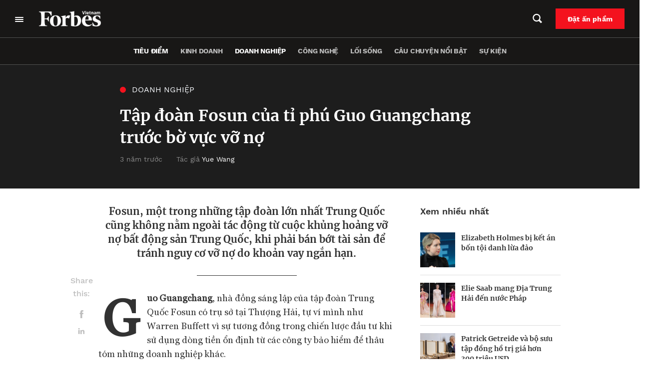

--- FILE ---
content_type: text/html; charset=UTF-8
request_url: https://forbes.vn/tap-doan-fosun-cua-ti-phu-guo-guangchang-truoc-bo-vuc-vo-no/
body_size: 39603
content:
<!DOCTYPE html>
<html lang="vi">
<head>
    <meta charset="UTF-8" />
    <meta name="viewport" content="width=device-width, initial-scale=1.0" />
    <meta http-equiv="X-UA-Compatible" content="IE=edge" />
    <meta name="apple-mobile-web-app-capable" content="yes"/>
    <meta name="format-detection" content="telephone=no">
    <link rel="pingback" href="https://forbes.vn/xmlrpc.php" />
    <meta name='robots' content='index, follow, max-image-preview:large, max-snippet:-1, max-video-preview:-1' />

	<!-- This site is optimized with the Yoast SEO plugin v20.5 - https://yoast.com/wordpress/plugins/seo/ -->
	<title>Tập đoàn Fosun của tỉ phú Guo Guangchang đứng trước bờ vực vỡ nợ</title>
	<meta name="description" content="Fosun, một trong những tập đoàn lớn nhất Trung Quốc cũng không nằm ngoài tác động từ cuộc khủng hoảng vỡ nợ bất động sản Trung Quốc, khi phải bán bớt tài sản để tránh nguy cơ vỡ nợ do khoản vay ngắn hạn." />
	<link rel="canonical" href="https://forbes.vn/tap-doan-fosun-cua-ti-phu-guo-guangchang-truoc-bo-vuc-vo-no/" />
	<meta property="og:locale" content="vi_VN" />
	<meta property="og:type" content="article" />
	<meta property="og:title" content="Tập đoàn Fosun của tỉ phú Guo Guangchang đứng trước bờ vực vỡ nợ" />
	<meta property="og:description" content="Fosun, một trong những tập đoàn lớn nhất Trung Quốc cũng không nằm ngoài tác động từ cuộc khủng hoảng vỡ nợ bất động sản Trung Quốc, khi phải bán bớt tài sản để tránh nguy cơ vỡ nợ do khoản vay ngắn hạn." />
	<meta property="og:url" content="https://forbes.vn/tap-doan-fosun-cua-ti-phu-guo-guangchang-truoc-bo-vuc-vo-no/" />
	<meta property="og:site_name" content="Forbes Việt Nam" />
	<meta property="article:published_time" content="2022-10-24T09:18:00+00:00" />
	<meta property="article:modified_time" content="2022-10-30T11:57:58+00:00" />
	<meta property="og:image" content="https://forbes.vn/wp-content/uploads/2022/10/0x0-2022-10-26T095326.508-scaled.jpg" />
	<meta property="og:image:width" content="1081" />
	<meta property="og:image:height" content="1080" />
	<meta property="og:image:type" content="image/jpeg" />
	<meta name="author" content="Phạm Tuấn" />
	<meta name="twitter:card" content="summary_large_image" />
	<meta name="twitter:label1" content="Được viết bởi" />
	<meta name="twitter:data1" content="Phạm Tuấn" />
	<meta name="twitter:label2" content="Ước tính thời gian đọc" />
	<meta name="twitter:data2" content="13 phút" />
	<script type="application/ld+json" class="yoast-schema-graph">{"@context":"https://schema.org","@graph":[{"@type":"Article","@id":"https://forbes.vn/tap-doan-fosun-cua-ti-phu-guo-guangchang-truoc-bo-vuc-vo-no/#article","isPartOf":{"@id":"https://forbes.vn/tap-doan-fosun-cua-ti-phu-guo-guangchang-truoc-bo-vuc-vo-no/"},"author":{"name":"Phạm Tuấn","@id":"https://forbes.vn/#/schema/person/b027be0b2f7b5b0928da631a5b541082"},"headline":"Tập đoàn Fosun của tỉ phú Guo Guangchang trước bờ vực vỡ nợ","datePublished":"2022-10-24T09:18:00+00:00","dateModified":"2022-10-30T11:57:58+00:00","mainEntityOfPage":{"@id":"https://forbes.vn/tap-doan-fosun-cua-ti-phu-guo-guangchang-truoc-bo-vuc-vo-no/"},"wordCount":3820,"publisher":{"@id":"https://forbes.vn/#organization"},"image":{"@id":"https://forbes.vn/tap-doan-fosun-cua-ti-phu-guo-guangchang-truoc-bo-vuc-vo-no/#primaryimage"},"thumbnailUrl":"https://forbes.vn/wp-content/uploads/2022/10/0x0-2022-10-26T095326.508-scaled.jpg","keywords":["Fosun","Guo Guangchang","tình hình tài chính"],"articleSection":["Doanh nghiệp","Nhân vật","Quốc tế","Tiêu điểm"],"inLanguage":"vi"},{"@type":"WebPage","@id":"https://forbes.vn/tap-doan-fosun-cua-ti-phu-guo-guangchang-truoc-bo-vuc-vo-no/","url":"https://forbes.vn/tap-doan-fosun-cua-ti-phu-guo-guangchang-truoc-bo-vuc-vo-no/","name":"Tập đoàn Fosun của tỉ phú Guo Guangchang đứng trước bờ vực vỡ nợ","isPartOf":{"@id":"https://forbes.vn/#website"},"primaryImageOfPage":{"@id":"https://forbes.vn/tap-doan-fosun-cua-ti-phu-guo-guangchang-truoc-bo-vuc-vo-no/#primaryimage"},"image":{"@id":"https://forbes.vn/tap-doan-fosun-cua-ti-phu-guo-guangchang-truoc-bo-vuc-vo-no/#primaryimage"},"thumbnailUrl":"https://forbes.vn/wp-content/uploads/2022/10/0x0-2022-10-26T095326.508-scaled.jpg","datePublished":"2022-10-24T09:18:00+00:00","dateModified":"2022-10-30T11:57:58+00:00","description":"Fosun, một trong những tập đoàn lớn nhất Trung Quốc cũng không nằm ngoài tác động từ cuộc khủng hoảng vỡ nợ bất động sản Trung Quốc, khi phải bán bớt tài sản để tránh nguy cơ vỡ nợ do khoản vay ngắn hạn.","breadcrumb":{"@id":"https://forbes.vn/tap-doan-fosun-cua-ti-phu-guo-guangchang-truoc-bo-vuc-vo-no/#breadcrumb"},"inLanguage":"vi","potentialAction":[{"@type":"ReadAction","target":["https://forbes.vn/tap-doan-fosun-cua-ti-phu-guo-guangchang-truoc-bo-vuc-vo-no/"]}]},{"@type":"ImageObject","inLanguage":"vi","@id":"https://forbes.vn/tap-doan-fosun-cua-ti-phu-guo-guangchang-truoc-bo-vuc-vo-no/#primaryimage","url":"https://forbes.vn/wp-content/uploads/2022/10/0x0-2022-10-26T095326.508-scaled.jpg","contentUrl":"https://forbes.vn/wp-content/uploads/2022/10/0x0-2022-10-26T095326.508-scaled.jpg","width":1081,"height":1080},{"@type":"BreadcrumbList","@id":"https://forbes.vn/tap-doan-fosun-cua-ti-phu-guo-guangchang-truoc-bo-vuc-vo-no/#breadcrumb","itemListElement":[{"@type":"ListItem","position":1,"name":"Trang chủ","item":"https://forbes.vn/"},{"@type":"ListItem","position":2,"name":"Tập đoàn Fosun của tỉ phú Guo Guangchang trước bờ vực vỡ nợ"}]},{"@type":"WebSite","@id":"https://forbes.vn/#website","url":"https://forbes.vn/","name":"Forbes Việt Nam","description":"Just another WordPress site","publisher":{"@id":"https://forbes.vn/#organization"},"potentialAction":[{"@type":"SearchAction","target":{"@type":"EntryPoint","urlTemplate":"https://forbes.vn/?s={search_term_string}"},"query-input":"required name=search_term_string"}],"inLanguage":"vi"},{"@type":"Organization","@id":"https://forbes.vn/#organization","name":"Forbes Việt Nam","url":"https://forbes.vn/","logo":{"@type":"ImageObject","inLanguage":"vi","@id":"https://forbes.vn/#/schema/logo/image/","url":"https://forbes.vn/wp-content/uploads/2021/07/logo-forbes-big-white.png","contentUrl":"https://forbes.vn/wp-content/uploads/2021/07/logo-forbes-big-white.png","width":312,"height":80,"caption":"Forbes Việt Nam"},"image":{"@id":"https://forbes.vn/#/schema/logo/image/"}},{"@type":"Person","@id":"https://forbes.vn/#/schema/person/b027be0b2f7b5b0928da631a5b541082","name":"Phạm Tuấn","image":{"@type":"ImageObject","inLanguage":"vi","@id":"https://forbes.vn/#/schema/person/image/","url":"https://secure.gravatar.com/avatar/10ac2e5ca26316a82d7af46418c6d81b?s=96&d=mm&r=g","contentUrl":"https://secure.gravatar.com/avatar/10ac2e5ca26316a82d7af46418c6d81b?s=96&d=mm&r=g","caption":"Phạm Tuấn"},"url":"https://forbes.vn/author/tuan-pham/"}]}</script>
	<!-- / Yoast SEO plugin. -->


<script type='application/javascript'>console.log('PixelYourSite Free version 9.4.7.1');</script>
<script type="text/javascript">
window._wpemojiSettings = {"baseUrl":"https:\/\/s.w.org\/images\/core\/emoji\/14.0.0\/72x72\/","ext":".png","svgUrl":"https:\/\/s.w.org\/images\/core\/emoji\/14.0.0\/svg\/","svgExt":".svg","source":{"concatemoji":"https:\/\/forbes.vn\/wp-includes\/js\/wp-emoji-release.min.js?ver=6.3.2"}};
/*! This file is auto-generated */
!function(i,n){var o,s,e;function c(e){try{var t={supportTests:e,timestamp:(new Date).valueOf()};sessionStorage.setItem(o,JSON.stringify(t))}catch(e){}}function p(e,t,n){e.clearRect(0,0,e.canvas.width,e.canvas.height),e.fillText(t,0,0);var t=new Uint32Array(e.getImageData(0,0,e.canvas.width,e.canvas.height).data),r=(e.clearRect(0,0,e.canvas.width,e.canvas.height),e.fillText(n,0,0),new Uint32Array(e.getImageData(0,0,e.canvas.width,e.canvas.height).data));return t.every(function(e,t){return e===r[t]})}function u(e,t,n){switch(t){case"flag":return n(e,"\ud83c\udff3\ufe0f\u200d\u26a7\ufe0f","\ud83c\udff3\ufe0f\u200b\u26a7\ufe0f")?!1:!n(e,"\ud83c\uddfa\ud83c\uddf3","\ud83c\uddfa\u200b\ud83c\uddf3")&&!n(e,"\ud83c\udff4\udb40\udc67\udb40\udc62\udb40\udc65\udb40\udc6e\udb40\udc67\udb40\udc7f","\ud83c\udff4\u200b\udb40\udc67\u200b\udb40\udc62\u200b\udb40\udc65\u200b\udb40\udc6e\u200b\udb40\udc67\u200b\udb40\udc7f");case"emoji":return!n(e,"\ud83e\udef1\ud83c\udffb\u200d\ud83e\udef2\ud83c\udfff","\ud83e\udef1\ud83c\udffb\u200b\ud83e\udef2\ud83c\udfff")}return!1}function f(e,t,n){var r="undefined"!=typeof WorkerGlobalScope&&self instanceof WorkerGlobalScope?new OffscreenCanvas(300,150):i.createElement("canvas"),a=r.getContext("2d",{willReadFrequently:!0}),o=(a.textBaseline="top",a.font="600 32px Arial",{});return e.forEach(function(e){o[e]=t(a,e,n)}),o}function t(e){var t=i.createElement("script");t.src=e,t.defer=!0,i.head.appendChild(t)}"undefined"!=typeof Promise&&(o="wpEmojiSettingsSupports",s=["flag","emoji"],n.supports={everything:!0,everythingExceptFlag:!0},e=new Promise(function(e){i.addEventListener("DOMContentLoaded",e,{once:!0})}),new Promise(function(t){var n=function(){try{var e=JSON.parse(sessionStorage.getItem(o));if("object"==typeof e&&"number"==typeof e.timestamp&&(new Date).valueOf()<e.timestamp+604800&&"object"==typeof e.supportTests)return e.supportTests}catch(e){}return null}();if(!n){if("undefined"!=typeof Worker&&"undefined"!=typeof OffscreenCanvas&&"undefined"!=typeof URL&&URL.createObjectURL&&"undefined"!=typeof Blob)try{var e="postMessage("+f.toString()+"("+[JSON.stringify(s),u.toString(),p.toString()].join(",")+"));",r=new Blob([e],{type:"text/javascript"}),a=new Worker(URL.createObjectURL(r),{name:"wpTestEmojiSupports"});return void(a.onmessage=function(e){c(n=e.data),a.terminate(),t(n)})}catch(e){}c(n=f(s,u,p))}t(n)}).then(function(e){for(var t in e)n.supports[t]=e[t],n.supports.everything=n.supports.everything&&n.supports[t],"flag"!==t&&(n.supports.everythingExceptFlag=n.supports.everythingExceptFlag&&n.supports[t]);n.supports.everythingExceptFlag=n.supports.everythingExceptFlag&&!n.supports.flag,n.DOMReady=!1,n.readyCallback=function(){n.DOMReady=!0}}).then(function(){return e}).then(function(){var e;n.supports.everything||(n.readyCallback(),(e=n.source||{}).concatemoji?t(e.concatemoji):e.wpemoji&&e.twemoji&&(t(e.twemoji),t(e.wpemoji)))}))}((window,document),window._wpemojiSettings);
</script>
<style type="text/css">
img.wp-smiley,
img.emoji {
	display: inline !important;
	border: none !important;
	box-shadow: none !important;
	height: 1em !important;
	width: 1em !important;
	margin: 0 0.07em !important;
	vertical-align: -0.1em !important;
	background: none !important;
	padding: 0 !important;
}
</style>
	<link rel='stylesheet' id='layerslider-css' href='https://forbes.vn/wp-content/plugins/LayerSlider/assets/static/layerslider/css/layerslider.css?ver=6.11.6' type='text/css' media='all' />
<link rel='stylesheet' id='wp-block-library-css' href='https://forbes.vn/wp-includes/css/dist/block-library/style.min.css?ver=6.3.2' type='text/css' media='all' />
<link rel='stylesheet' id='wp-map-block-stylesheets-css' href='https://forbes.vn/wp-content/plugins/wp-map-block/assets/css/wpmapblock-frontend.css?ver=e5bce0ea77182607f5a7319d92f19d86' type='text/css' media='all' />
<style id='classic-theme-styles-inline-css' type='text/css'>
/*! This file is auto-generated */
.wp-block-button__link{color:#fff;background-color:#32373c;border-radius:9999px;box-shadow:none;text-decoration:none;padding:calc(.667em + 2px) calc(1.333em + 2px);font-size:1.125em}.wp-block-file__button{background:#32373c;color:#fff;text-decoration:none}
</style>
<style id='global-styles-inline-css' type='text/css'>
body{--wp--preset--color--black: #000000;--wp--preset--color--cyan-bluish-gray: #abb8c3;--wp--preset--color--white: #ffffff;--wp--preset--color--pale-pink: #f78da7;--wp--preset--color--vivid-red: #cf2e2e;--wp--preset--color--luminous-vivid-orange: #ff6900;--wp--preset--color--luminous-vivid-amber: #fcb900;--wp--preset--color--light-green-cyan: #7bdcb5;--wp--preset--color--vivid-green-cyan: #00d084;--wp--preset--color--pale-cyan-blue: #8ed1fc;--wp--preset--color--vivid-cyan-blue: #0693e3;--wp--preset--color--vivid-purple: #9b51e0;--wp--preset--gradient--vivid-cyan-blue-to-vivid-purple: linear-gradient(135deg,rgba(6,147,227,1) 0%,rgb(155,81,224) 100%);--wp--preset--gradient--light-green-cyan-to-vivid-green-cyan: linear-gradient(135deg,rgb(122,220,180) 0%,rgb(0,208,130) 100%);--wp--preset--gradient--luminous-vivid-amber-to-luminous-vivid-orange: linear-gradient(135deg,rgba(252,185,0,1) 0%,rgba(255,105,0,1) 100%);--wp--preset--gradient--luminous-vivid-orange-to-vivid-red: linear-gradient(135deg,rgba(255,105,0,1) 0%,rgb(207,46,46) 100%);--wp--preset--gradient--very-light-gray-to-cyan-bluish-gray: linear-gradient(135deg,rgb(238,238,238) 0%,rgb(169,184,195) 100%);--wp--preset--gradient--cool-to-warm-spectrum: linear-gradient(135deg,rgb(74,234,220) 0%,rgb(151,120,209) 20%,rgb(207,42,186) 40%,rgb(238,44,130) 60%,rgb(251,105,98) 80%,rgb(254,248,76) 100%);--wp--preset--gradient--blush-light-purple: linear-gradient(135deg,rgb(255,206,236) 0%,rgb(152,150,240) 100%);--wp--preset--gradient--blush-bordeaux: linear-gradient(135deg,rgb(254,205,165) 0%,rgb(254,45,45) 50%,rgb(107,0,62) 100%);--wp--preset--gradient--luminous-dusk: linear-gradient(135deg,rgb(255,203,112) 0%,rgb(199,81,192) 50%,rgb(65,88,208) 100%);--wp--preset--gradient--pale-ocean: linear-gradient(135deg,rgb(255,245,203) 0%,rgb(182,227,212) 50%,rgb(51,167,181) 100%);--wp--preset--gradient--electric-grass: linear-gradient(135deg,rgb(202,248,128) 0%,rgb(113,206,126) 100%);--wp--preset--gradient--midnight: linear-gradient(135deg,rgb(2,3,129) 0%,rgb(40,116,252) 100%);--wp--preset--font-size--small: 13px;--wp--preset--font-size--medium: 20px;--wp--preset--font-size--large: 36px;--wp--preset--font-size--x-large: 42px;--wp--preset--spacing--20: 0.44rem;--wp--preset--spacing--30: 0.67rem;--wp--preset--spacing--40: 1rem;--wp--preset--spacing--50: 1.5rem;--wp--preset--spacing--60: 2.25rem;--wp--preset--spacing--70: 3.38rem;--wp--preset--spacing--80: 5.06rem;--wp--preset--shadow--natural: 6px 6px 9px rgba(0, 0, 0, 0.2);--wp--preset--shadow--deep: 12px 12px 50px rgba(0, 0, 0, 0.4);--wp--preset--shadow--sharp: 6px 6px 0px rgba(0, 0, 0, 0.2);--wp--preset--shadow--outlined: 6px 6px 0px -3px rgba(255, 255, 255, 1), 6px 6px rgba(0, 0, 0, 1);--wp--preset--shadow--crisp: 6px 6px 0px rgba(0, 0, 0, 1);}:where(.is-layout-flex){gap: 0.5em;}:where(.is-layout-grid){gap: 0.5em;}body .is-layout-flow > .alignleft{float: left;margin-inline-start: 0;margin-inline-end: 2em;}body .is-layout-flow > .alignright{float: right;margin-inline-start: 2em;margin-inline-end: 0;}body .is-layout-flow > .aligncenter{margin-left: auto !important;margin-right: auto !important;}body .is-layout-constrained > .alignleft{float: left;margin-inline-start: 0;margin-inline-end: 2em;}body .is-layout-constrained > .alignright{float: right;margin-inline-start: 2em;margin-inline-end: 0;}body .is-layout-constrained > .aligncenter{margin-left: auto !important;margin-right: auto !important;}body .is-layout-constrained > :where(:not(.alignleft):not(.alignright):not(.alignfull)){max-width: var(--wp--style--global--content-size);margin-left: auto !important;margin-right: auto !important;}body .is-layout-constrained > .alignwide{max-width: var(--wp--style--global--wide-size);}body .is-layout-flex{display: flex;}body .is-layout-flex{flex-wrap: wrap;align-items: center;}body .is-layout-flex > *{margin: 0;}body .is-layout-grid{display: grid;}body .is-layout-grid > *{margin: 0;}:where(.wp-block-columns.is-layout-flex){gap: 2em;}:where(.wp-block-columns.is-layout-grid){gap: 2em;}:where(.wp-block-post-template.is-layout-flex){gap: 1.25em;}:where(.wp-block-post-template.is-layout-grid){gap: 1.25em;}.has-black-color{color: var(--wp--preset--color--black) !important;}.has-cyan-bluish-gray-color{color: var(--wp--preset--color--cyan-bluish-gray) !important;}.has-white-color{color: var(--wp--preset--color--white) !important;}.has-pale-pink-color{color: var(--wp--preset--color--pale-pink) !important;}.has-vivid-red-color{color: var(--wp--preset--color--vivid-red) !important;}.has-luminous-vivid-orange-color{color: var(--wp--preset--color--luminous-vivid-orange) !important;}.has-luminous-vivid-amber-color{color: var(--wp--preset--color--luminous-vivid-amber) !important;}.has-light-green-cyan-color{color: var(--wp--preset--color--light-green-cyan) !important;}.has-vivid-green-cyan-color{color: var(--wp--preset--color--vivid-green-cyan) !important;}.has-pale-cyan-blue-color{color: var(--wp--preset--color--pale-cyan-blue) !important;}.has-vivid-cyan-blue-color{color: var(--wp--preset--color--vivid-cyan-blue) !important;}.has-vivid-purple-color{color: var(--wp--preset--color--vivid-purple) !important;}.has-black-background-color{background-color: var(--wp--preset--color--black) !important;}.has-cyan-bluish-gray-background-color{background-color: var(--wp--preset--color--cyan-bluish-gray) !important;}.has-white-background-color{background-color: var(--wp--preset--color--white) !important;}.has-pale-pink-background-color{background-color: var(--wp--preset--color--pale-pink) !important;}.has-vivid-red-background-color{background-color: var(--wp--preset--color--vivid-red) !important;}.has-luminous-vivid-orange-background-color{background-color: var(--wp--preset--color--luminous-vivid-orange) !important;}.has-luminous-vivid-amber-background-color{background-color: var(--wp--preset--color--luminous-vivid-amber) !important;}.has-light-green-cyan-background-color{background-color: var(--wp--preset--color--light-green-cyan) !important;}.has-vivid-green-cyan-background-color{background-color: var(--wp--preset--color--vivid-green-cyan) !important;}.has-pale-cyan-blue-background-color{background-color: var(--wp--preset--color--pale-cyan-blue) !important;}.has-vivid-cyan-blue-background-color{background-color: var(--wp--preset--color--vivid-cyan-blue) !important;}.has-vivid-purple-background-color{background-color: var(--wp--preset--color--vivid-purple) !important;}.has-black-border-color{border-color: var(--wp--preset--color--black) !important;}.has-cyan-bluish-gray-border-color{border-color: var(--wp--preset--color--cyan-bluish-gray) !important;}.has-white-border-color{border-color: var(--wp--preset--color--white) !important;}.has-pale-pink-border-color{border-color: var(--wp--preset--color--pale-pink) !important;}.has-vivid-red-border-color{border-color: var(--wp--preset--color--vivid-red) !important;}.has-luminous-vivid-orange-border-color{border-color: var(--wp--preset--color--luminous-vivid-orange) !important;}.has-luminous-vivid-amber-border-color{border-color: var(--wp--preset--color--luminous-vivid-amber) !important;}.has-light-green-cyan-border-color{border-color: var(--wp--preset--color--light-green-cyan) !important;}.has-vivid-green-cyan-border-color{border-color: var(--wp--preset--color--vivid-green-cyan) !important;}.has-pale-cyan-blue-border-color{border-color: var(--wp--preset--color--pale-cyan-blue) !important;}.has-vivid-cyan-blue-border-color{border-color: var(--wp--preset--color--vivid-cyan-blue) !important;}.has-vivid-purple-border-color{border-color: var(--wp--preset--color--vivid-purple) !important;}.has-vivid-cyan-blue-to-vivid-purple-gradient-background{background: var(--wp--preset--gradient--vivid-cyan-blue-to-vivid-purple) !important;}.has-light-green-cyan-to-vivid-green-cyan-gradient-background{background: var(--wp--preset--gradient--light-green-cyan-to-vivid-green-cyan) !important;}.has-luminous-vivid-amber-to-luminous-vivid-orange-gradient-background{background: var(--wp--preset--gradient--luminous-vivid-amber-to-luminous-vivid-orange) !important;}.has-luminous-vivid-orange-to-vivid-red-gradient-background{background: var(--wp--preset--gradient--luminous-vivid-orange-to-vivid-red) !important;}.has-very-light-gray-to-cyan-bluish-gray-gradient-background{background: var(--wp--preset--gradient--very-light-gray-to-cyan-bluish-gray) !important;}.has-cool-to-warm-spectrum-gradient-background{background: var(--wp--preset--gradient--cool-to-warm-spectrum) !important;}.has-blush-light-purple-gradient-background{background: var(--wp--preset--gradient--blush-light-purple) !important;}.has-blush-bordeaux-gradient-background{background: var(--wp--preset--gradient--blush-bordeaux) !important;}.has-luminous-dusk-gradient-background{background: var(--wp--preset--gradient--luminous-dusk) !important;}.has-pale-ocean-gradient-background{background: var(--wp--preset--gradient--pale-ocean) !important;}.has-electric-grass-gradient-background{background: var(--wp--preset--gradient--electric-grass) !important;}.has-midnight-gradient-background{background: var(--wp--preset--gradient--midnight) !important;}.has-small-font-size{font-size: var(--wp--preset--font-size--small) !important;}.has-medium-font-size{font-size: var(--wp--preset--font-size--medium) !important;}.has-large-font-size{font-size: var(--wp--preset--font-size--large) !important;}.has-x-large-font-size{font-size: var(--wp--preset--font-size--x-large) !important;}
.wp-block-navigation a:where(:not(.wp-element-button)){color: inherit;}
:where(.wp-block-post-template.is-layout-flex){gap: 1.25em;}:where(.wp-block-post-template.is-layout-grid){gap: 1.25em;}
:where(.wp-block-columns.is-layout-flex){gap: 2em;}:where(.wp-block-columns.is-layout-grid){gap: 2em;}
.wp-block-pullquote{font-size: 1.5em;line-height: 1.6;}
</style>
<link rel='stylesheet' id='YSFA-css' href='https://forbes.vn/wp-content/plugins/faq-schema-block-to-accordion/assets/css/style.min.css?ver=1.0.4' type='text/css' media='all' />
<link rel='stylesheet' id='fvp-frontend-css' href='https://forbes.vn/wp-content/plugins/featured-video-plus/styles/frontend.css?ver=2.3.3' type='text/css' media='all' />
<link rel='stylesheet' id='rs-plugin-settings-css' href='https://forbes.vn/wp-content/plugins/revslider/public/assets/css/rs6.css?ver=6.4.4' type='text/css' media='all' />
<style id='rs-plugin-settings-inline-css' type='text/css'>
#rs-demo-id {}
</style>
<link rel='stylesheet' id='forbes-css' href='https://forbes.vn/wp-content/themes/forbes-vn/assets/public/css/frontend.css?ver=6.3.2' type='text/css' media='all' />
<script type='text/javascript' src='https://forbes.vn/wp-includes/js/jquery/jquery.min.js?ver=3.7.0' id='jquery-core-js'></script>
<script type='text/javascript' src='https://forbes.vn/wp-includes/js/jquery/jquery-migrate.min.js?ver=3.4.1' id='jquery-migrate-js'></script>
<script type='text/javascript' id='layerslider-utils-js-extra'>
/* <![CDATA[ */
var LS_Meta = {"v":"6.11.6","fixGSAP":"1"};
/* ]]> */
</script>
<script type='text/javascript' src='https://forbes.vn/wp-content/plugins/LayerSlider/assets/static/layerslider/js/layerslider.utils.js?ver=6.11.6' id='layerslider-utils-js'></script>
<script type='text/javascript' src='https://forbes.vn/wp-content/plugins/LayerSlider/assets/static/layerslider/js/layerslider.kreaturamedia.jquery.js?ver=6.11.6' id='layerslider-js'></script>
<script type='text/javascript' src='https://forbes.vn/wp-content/plugins/LayerSlider/assets/static/layerslider/js/layerslider.transitions.js?ver=6.11.6' id='layerslider-transitions-js'></script>
<script type='text/javascript' src='https://forbes.vn/wp-content/plugins/featured-video-plus/js/jquery.fitvids.min.js?ver=master-2015-08' id='jquery.fitvids-js'></script>
<script type='text/javascript' id='fvp-frontend-js-extra'>
/* <![CDATA[ */
var fvpdata = {"ajaxurl":"https:\/\/forbes.vn\/wp-admin\/admin-ajax.php","nonce":"cb85f50e5d","fitvids":"1","dynamic":"","overlay":"","opacity":"0.75","color":"b","width":"640"};
/* ]]> */
</script>
<script type='text/javascript' src='https://forbes.vn/wp-content/plugins/featured-video-plus/js/frontend.min.js?ver=2.3.3' id='fvp-frontend-js'></script>
<script type='text/javascript' src='https://forbes.vn/wp-content/plugins/revslider/public/assets/js/rbtools.min.js?ver=6.4.4' id='tp-tools-js'></script>
<script type='text/javascript' src='https://forbes.vn/wp-content/plugins/revslider/public/assets/js/rs6.min.js?ver=6.4.4' id='revmin-js'></script>
<script type='text/javascript' src='https://forbes.vn/wp-content/plugins/pixelyoursite/dist/scripts/jquery.bind-first-0.2.3.min.js?ver=6.3.2' id='jquery-bind-first-js'></script>
<script type='text/javascript' src='https://forbes.vn/wp-content/plugins/pixelyoursite/dist/scripts/js.cookie-2.1.3.min.js?ver=2.1.3' id='js-cookie-pys-js'></script>
<script type='text/javascript' id='pys-js-extra'>
/* <![CDATA[ */
var pysOptions = {"staticEvents":{"facebook":{"init_event":[{"delay":0,"type":"static","name":"PageView","pixelIds":["307982764146474"],"eventID":"140d3529-9809-47f3-9a4a-751cc96bbf66","params":{"post_category":"Doanh nghi\u1ec7p, Nh\u00e2n v\u1eadt, Qu\u1ed1c t\u1ebf, Ti\u00eau \u0111i\u1ec3m","page_title":"T\u1eadp \u0111o\u00e0n Fosun c\u1ee7a t\u1ec9 ph\u00fa Guo Guangchang tr\u01b0\u1edbc b\u1edd v\u1ef1c v\u1ee1 n\u1ee3","post_type":"post","post_id":57087,"plugin":"PixelYourSite","user_role":"guest","event_url":"forbes.vn\/tap-doan-fosun-cua-ti-phu-guo-guangchang-truoc-bo-vuc-vo-no\/"},"e_id":"init_event","ids":[],"hasTimeWindow":false,"timeWindow":0,"woo_order":"","edd_order":""}]}},"dynamicEvents":[],"triggerEvents":[],"triggerEventTypes":[],"facebook":{"pixelIds":["307982764146474"],"advancedMatching":[],"advancedMatchingEnabled":true,"removeMetadata":false,"contentParams":{"post_type":"post","post_id":57087,"content_name":"T\u1eadp \u0111o\u00e0n Fosun c\u1ee7a t\u1ec9 ph\u00fa Guo Guangchang tr\u01b0\u1edbc b\u1edd v\u1ef1c v\u1ee1 n\u1ee3","categories":"Doanh nghi\u1ec7p, Nh\u00e2n v\u1eadt, Qu\u1ed1c t\u1ebf, Ti\u00eau \u0111i\u1ec3m","tags":"Fosun, Guo Guangchang, t\u00ecnh h\u00ecnh t\u00e0i ch\u00ednh"},"commentEventEnabled":true,"wooVariableAsSimple":false,"downloadEnabled":true,"formEventEnabled":true,"serverApiEnabled":true,"wooCRSendFromServer":false,"send_external_id":null},"debug":"","siteUrl":"https:\/\/forbes.vn","ajaxUrl":"https:\/\/forbes.vn\/wp-admin\/admin-ajax.php","ajax_event":"8a71b0857b","enable_remove_download_url_param":"1","cookie_duration":"7","last_visit_duration":"60","enable_success_send_form":"","ajaxForServerEvent":"1","send_external_id":"1","external_id_expire":"180","gdpr":{"ajax_enabled":false,"all_disabled_by_api":false,"facebook_disabled_by_api":false,"analytics_disabled_by_api":false,"google_ads_disabled_by_api":false,"pinterest_disabled_by_api":false,"bing_disabled_by_api":false,"externalID_disabled_by_api":false,"facebook_prior_consent_enabled":true,"analytics_prior_consent_enabled":true,"google_ads_prior_consent_enabled":null,"pinterest_prior_consent_enabled":true,"bing_prior_consent_enabled":true,"cookiebot_integration_enabled":false,"cookiebot_facebook_consent_category":"marketing","cookiebot_analytics_consent_category":"statistics","cookiebot_tiktok_consent_category":"marketing","cookiebot_google_ads_consent_category":null,"cookiebot_pinterest_consent_category":"marketing","cookiebot_bing_consent_category":"marketing","consent_magic_integration_enabled":false,"real_cookie_banner_integration_enabled":false,"cookie_notice_integration_enabled":false,"cookie_law_info_integration_enabled":false},"cookie":{"disabled_all_cookie":false,"disabled_advanced_form_data_cookie":false,"disabled_landing_page_cookie":false,"disabled_first_visit_cookie":false,"disabled_trafficsource_cookie":false,"disabled_utmTerms_cookie":false,"disabled_utmId_cookie":false},"woo":{"enabled":false},"edd":{"enabled":false}};
/* ]]> */
</script>
<script type='text/javascript' src='https://forbes.vn/wp-content/plugins/pixelyoursite/dist/scripts/public.js?ver=9.4.7.1' id='pys-js'></script>
<script type='text/javascript' defer src='https://forbes.vn/wp-content/themes/forbes-vn/assets/public/js/frontend.js?ver=6.3.2' id='forbes-js'></script>
<meta name="generator" content="Powered by LayerSlider 6.11.6 - Multi-Purpose, Responsive, Parallax, Mobile-Friendly Slider Plugin for WordPress." />
<!-- LayerSlider updates and docs at: https://layerslider.kreaturamedia.com -->
<link rel="alternate" type="application/json+oembed" href="https://forbes.vn/wp-json/oembed/1.0/embed?url=https%3A%2F%2Fforbes.vn%2Ftap-doan-fosun-cua-ti-phu-guo-guangchang-truoc-bo-vuc-vo-no%2F" />
<link rel="alternate" type="text/xml+oembed" href="https://forbes.vn/wp-json/oembed/1.0/embed?url=https%3A%2F%2Fforbes.vn%2Ftap-doan-fosun-cua-ti-phu-guo-guangchang-truoc-bo-vuc-vo-no%2F&#038;format=xml" />
<!-- Google Tag Manager -->
<script>(function(w,d,s,l,i){w[l]=w[l]||[];w[l].push({'gtm.start':
new Date().getTime(),event:'gtm.js'});var f=d.getElementsByTagName(s)[0],
j=d.createElement(s),dl=l!='dataLayer'?'&l='+l:'';j.async=true;j.src=
'https://www.googletagmanager.com/gtm.js?id='+i+dl;f.parentNode.insertBefore(j,f);
})(window,document,'script','dataLayer','GTM-MXK3XZR');</script>
<!-- End Google Tag Manager -->
<script>
window.addEventListener('DOMContentLoaded',function(){
	let checkHeaderMasthead = document.querySelector('.forbes-block-masthead__heading-category');
	console.log(checkHeaderMasthead);
	if(checkHeaderMasthead){
		checkHeaderMasthead.querySelector('a').remove();
				checkHeaderMasthead.innerHTML = checkHeaderMasthead.innerHTML.replace("/","");

	}
})
</script>		<script>
			document.documentElement.className = document.documentElement.className.replace( 'no-js', 'js' );
		</script>
				<style>
			.no-js img.lazyload { display: none; }
			figure.wp-block-image img.lazyloading { min-width: 150px; }
							.lazyload, .lazyloading { opacity: 0; }
				.lazyloaded {
					opacity: 1;
					transition: opacity 200ms;
					transition-delay: 0ms;
				}
					</style>
		
<script type="text/javascript">
 var apiObject = "[base64]/[base64]/[base64]/[base64]"; 
</script>
<meta name="generator" content="Powered by Slider Revolution 6.4.4 - responsive, Mobile-Friendly Slider Plugin for WordPress with comfortable drag and drop interface." />
<link rel="icon" href="https://forbes.vn/wp-content/uploads/2021/07/fav.png" sizes="32x32" />
<link rel="icon" href="https://forbes.vn/wp-content/uploads/2021/07/fav.png" sizes="192x192" />
<link rel="apple-touch-icon" href="https://forbes.vn/wp-content/uploads/2021/07/fav.png" />
<meta name="msapplication-TileImage" content="https://forbes.vn/wp-content/uploads/2021/07/fav.png" />
<script type="text/javascript">function setREVStartSize(e){
			//window.requestAnimationFrame(function() {				 
				window.RSIW = window.RSIW===undefined ? window.innerWidth : window.RSIW;	
				window.RSIH = window.RSIH===undefined ? window.innerHeight : window.RSIH;	
				try {								
					var pw = document.getElementById(e.c).parentNode.offsetWidth,
						newh;
					pw = pw===0 || isNaN(pw) ? window.RSIW : pw;
					e.tabw = e.tabw===undefined ? 0 : parseInt(e.tabw);
					e.thumbw = e.thumbw===undefined ? 0 : parseInt(e.thumbw);
					e.tabh = e.tabh===undefined ? 0 : parseInt(e.tabh);
					e.thumbh = e.thumbh===undefined ? 0 : parseInt(e.thumbh);
					e.tabhide = e.tabhide===undefined ? 0 : parseInt(e.tabhide);
					e.thumbhide = e.thumbhide===undefined ? 0 : parseInt(e.thumbhide);
					e.mh = e.mh===undefined || e.mh=="" || e.mh==="auto" ? 0 : parseInt(e.mh,0);		
					if(e.layout==="fullscreen" || e.l==="fullscreen") 						
						newh = Math.max(e.mh,window.RSIH);					
					else{					
						e.gw = Array.isArray(e.gw) ? e.gw : [e.gw];
						for (var i in e.rl) if (e.gw[i]===undefined || e.gw[i]===0) e.gw[i] = e.gw[i-1];					
						e.gh = e.el===undefined || e.el==="" || (Array.isArray(e.el) && e.el.length==0)? e.gh : e.el;
						e.gh = Array.isArray(e.gh) ? e.gh : [e.gh];
						for (var i in e.rl) if (e.gh[i]===undefined || e.gh[i]===0) e.gh[i] = e.gh[i-1];
											
						var nl = new Array(e.rl.length),
							ix = 0,						
							sl;					
						e.tabw = e.tabhide>=pw ? 0 : e.tabw;
						e.thumbw = e.thumbhide>=pw ? 0 : e.thumbw;
						e.tabh = e.tabhide>=pw ? 0 : e.tabh;
						e.thumbh = e.thumbhide>=pw ? 0 : e.thumbh;					
						for (var i in e.rl) nl[i] = e.rl[i]<window.RSIW ? 0 : e.rl[i];
						sl = nl[0];									
						for (var i in nl) if (sl>nl[i] && nl[i]>0) { sl = nl[i]; ix=i;}															
						var m = pw>(e.gw[ix]+e.tabw+e.thumbw) ? 1 : (pw-(e.tabw+e.thumbw)) / (e.gw[ix]);					
						newh =  (e.gh[ix] * m) + (e.tabh + e.thumbh);
					}				
					if(window.rs_init_css===undefined) window.rs_init_css = document.head.appendChild(document.createElement("style"));					
					document.getElementById(e.c).height = newh+"px";
					window.rs_init_css.innerHTML += "#"+e.c+"_wrapper { height: "+newh+"px }";				
				} catch(e){
					console.log("Failure at Presize of Slider:" + e)
				}					   
			//});
		  };</script>
		<style type="text/css" id="wp-custom-css">
			.forbes-ad-banner{
	overflow-x: hidden;
}

.forbes-magazine-page__map,.forbes-magazine-page__testimonials{
	display: none
}

.forbes-page-default{
	padding-top:0;
}
.forbes-header_thanhvien{
	    background-color: transparent;
    border: 1px solid #E2E2E2;
		padding: 12px 11.9px;
}
.forbes-header_thanhvien:hover{
	    background-color: #fff;
}
#forbes-list_with_popup-block_630dcc2e9fa1c.hidden-post{
	display:block;
}
#forbes-list_with_popup-block_683029bcaff2f,
#forbes-list_with_popup-block_683031204ad25{
	display: none;
}
@media screen and (max-width: 650px)
{
	.other-list__item-title span {
    line-height: 150%;
}
}
@media screen and (max-width: 560px){
	.category-goc-nhin .forbes-category__tab #sidebar-single{
		    box-sizing: content-box;
				margin-left: 0 !important;
				margin-right: 0 !important
	}
	.category-goc-nhin .forbes-padding-mobile-none .forbes-padding-mobile-none{
		padding-right: 16px;
    padding-left: 16px;
	}
}
.view--masterhead .forbes-category__master-head-item-img a{
	position: unset;
}

.wp-block-button__link{
	border: 2px solid transparent;	
	background-image: unset !important;
}
.wp-block-button__link:hover{
      transition: all .5s ease;
      color: #000 !important;
      background-color: #fff !important;
	    border: 2px solid #000;
    }
.forbes-single__content .wp-block-buttons .wp-block-button.is-style-fill .wp-block-button__link.has-vivid-red-background-color{
	background: #cf2e2e;
}
.forbes-magazine-page__banner .forbes-banner_content_inner em{
	font-style: italic;
}
.forbes-news-latest-post .forbes-post-item__img-no-thumb, .forbes-widget-item__content .forbes-post-item__img-no-thumb{
    margin-right: 12px;
}
.forbes-news-latest-post .forbes-post-item__img-no-thumb img, .forbes-widget-item__content .forbes-post-item__img-no-thumb img{
    height: 70px;
    width: 70px;
	object-fit: cover;
	object-position: center
}
.forbes-news-latest-post .forbes-news-latest-post__content-btns .slick-arrow.slick-hidden{
	display: none !important;
}

.forbes-news-latest-post .forbes-post-horizontal-small-item__img,.forbes-post-horizontal-small-item .forbes-post-horizontal-small-item__img {
    flex: 0 0 70px;
}

@media (min-width: 975px){
	.home .forbes-news-latest-post{
		min-height: 493px;
	}
}

.forbes-magazine-page__banner .forbes-banner_content_inner a{
	text-decoration: underline;
}
.forbes-another-author,.forbes-advertising-page__testimonials{
	display: none;
}
.forbes-homepage__master-head .forbes-post-item__time, .forbes-cat-post .forbes-vertical-small__item-time, .category .forbes-vertical-small__item-time, .category .forbes-default-post__info-date, .category .forbes-post-horizontal-small-item__time,.single .forbes-post-horizontal-small-item__time ,.forbes-single__see-also .forbes-single__see-also-item-content>p{
	display: none !important;
}
@media (max-width: 375px){
	.forbes-single__share-footer .menu {
    margin-left: 0px;
    box-sizing: border-box;
	}
	.forbes-single__share-footer li:not(:first-child) {
    margin: 0 20px;
	}
	.forbes-category__tab-heading .text {
			padding-right: 0px;
	}
}
@media (max-width: 320px){
	.forbes-category__tab-heading .text {
    	font-size: 15px;
	}

}

.forbes-post-special-item .forbes-post-special-item__time{
	display: none
}
.forbes-event-master-head .forbes-event-master-head__item-logo img{
	  margin-left: auto;
    width: auto;
    max-height: 65px;
}
.forbes-author__masterhead .forbes-author__masterhead-content .forbes-author__masterhead-img img{
	max-height: 500px;	
	height: auto;
}
.forbes-header-lp .forbes-language-nav-container:not([class^=block-editor-block-list__block]) figure{
	 opacity: 1
}

.forbes-event-about .forbes-event-about__deco{
	text-align: center
}
.forbes-single__content img{
	max-width:100%;
}
.forbes-summary-lp-block__heading strong{
	font-weight: bold;
}
.forbes-vertical-small__item-img img{
	object-fit: cover;
}
.forbes-event-testimonial__container .slick-prev,.forbes-event-testimonial__container .slick-next{
	  height: 30px !important;
    width: 30px !important;
}
.forbes-information__body-desc{
	font-family: SVN-Georgia;
  font-style: normal;
  font-weight: normal;
}
.item--third .forbes-vertical-small__item-description{
	display: none !important;
}
.forbes-information__body-desc p br{
	display: none
}
.forbes-top50company-page__company .forbes-company_content_information_img{
	width: 33.33333333%
}
.forbes-people-listing{
	background: #fff;
}
.home .forbes-event{
	background: #f4f6fa;
}
.forbes-mr-auto{
	box-sizing: border-box;
}

.forbes-upcoming-past__heading ul li a{
	color: #fff
}

@media screen and (max-width: 1024px){
	.forbes-top50company-page__company .forbes-company_content_information_img{
	width: auto
}
	..forbes-top50company-page__company .forbes-company_content_information_large:first-child{
		border-right:none
	}
}

.forbes-footer .forbes-footer__main .forbes-footer__credit{
	padding-bottom: 20px;
}

@media (min-width: 975px){
	.home .forbes-news-latest-post{
		min-height: 630px;
	}
	
.forbes-post-special-item .forbes-post-special-item__img{
	height: 850px
}
}

@media (max-width: 575.98px){
	.forbes-footer .forbes-footer__main .forbes-footer__info-item p {
    font-size: 16px;
}
}


@media screen and (max-width: 320px){
	.forbes-footer .forbes-footer__main .forbes-footer__info-item:first-child a span{
		padding-right: 20px;
	}
}

.forbes-header__nav-inner .menu li.forbes-sub-menu-have-menu-item-have-image .sub-menu .slick-slide.slick-active.border:last-child li{
 border-right: none;
}

.forbes-category__master-head .forbes-category__tab--child .forbes-category__tab-link {
	    overflow-x: auto;
    overflow-y: hidden;
}


.forbes-category__master-head .forbes-category__tab--child .forbes-category__tab-link::-webkit-scrollbar {
  height: 3px;
}

/* Track */

.forbes-category__master-head .forbes-category__tab--child .forbes-category__tab-link::-webkit-scrollbar-track {
  
  border-radius: 10px;
}
 
/* Handle */

.forbes-category__master-head .forbes-category__tab--child .forbes-category__tab-link::-webkit-scrollbar-thumb {
  background: transparent; 
  border-radius: 10px;
}

/* Handle on hover */

.forbes-category__master-head .forbes-category__tab--child .forbes-category__tab-link::-webkit-scrollbar-thumb:hover {
  background: transparent; 
}


.forbes-masthead-item-lp-block .forbes-masthead-item--desktop {
  display: flex !important;
}
@media (max-width: 767.98px) {
  .forbes-masthead-item-lp-block .forbes-masthead-item--desktop {
    display: none !important;
  }
}
.forbes-masthead-item-lp-block .forbes-masthead-item--mb {
  display: none !important;
}
@media (max-width: 767.98px) {
  .forbes-masthead-item-lp-block .forbes-masthead-item--mb {
    display: flex !important;
  }
}
#forbes-image-slider-lp-block_623671896e348{
	padding: 0 !important;
}

.forbes-masthead-item__nav-ldp .wp-block-columns{
	margin-bottom: 0 !important;
}

@media (max-width: 1024.98px)
{
	.forbes-header-lp .forbes-header__nav-lp--wrapper .forbes-header__burger-ldp {
    display: none !important;
}
	.forbes-cat-post-content--list .forbes-cat-post-item:not(:nth-child(1)){
		width: 100%;
	}
}
.forbes-list-women__credit-content i,.forbes-list-women__credit-content em,.forbes-information__body-desc i,.forbes-information__body-desc em,.forbes-list-women__about-content em,.forbes-list-women__about-content i{
	font-style: italic;
}

.forbes-list-women__credit-content strong,.forbes-information__body-desc b,.forbes-information__body-desc strong{
	font-weight: 600;
}
[data-popup-modal] .forbes-list-tooltip-popup--text .forbes-list-tooltip-popup--content .content{
	max-height: 320px;
}


[data-popup-modal] .forbes-list-tooltip-popup--text{
	width: 85vw;
}


@media (max-width: 992px)
{
	[data-popup-modal] .forbes-list-tooltip-popup--text{
		    background-position: top !important;
    background-size: 100% !important;
    background-repeat: no-repeat !important;
		background-color: #fff !important;
	}
	[data-popup-modal] .forbes-list-tooltip-popup--text .forbes-list-tooltip-popup--content .content{
		max-height: unset;
	}
	[data-popup-modal] .forbes-list-tooltip-popup--text .forbes-list-tooltip-popup--profile>img{
		width: 100%;
	}
	[data-popup-modal] .forbes-list-tooltip-popup--text .forbes-list-tooltip-popup--content{
		margin-top: 0px;
	}
}
@media (max-width: 560px){
	[data-popup-modal] .forbes-list-tooltip-popup--text .forbes-list-tooltip-popup--content .text, [data-popup-modal] .forbes-list-tooltip-popup--text .forbes-list-tooltip-popup--content .sub--text{
		margin-right: 0px;
		padding-right: 15px;
    padding-left: 15px;
	}
	[data-popup-modal] .forbes-list-tooltip-popup--text .forbes-list-tooltip-popup--content .text{
		font-size: 20px;
    line-height: 109%;
	}
	[data-popup-modal] .forbes-list-tooltip-popup--text .forbes-list-tooltip-popup--content .sub--text{
		font-size: 16px;
    line-height: 160%;
	}
	[data-popup-modal] .forbes-list-tooltip-popup--text .forbes-list-tooltip-popup--content .content{
		padding-right: 0;
		padding-left:0;
		margin-right:0;
		margin-left: 0;
	}
	[data-popup-modal] .forbes-list-tooltip-popup--text .col-12.p-lg-0.col-lg-7{
		height: auto !important;
	}
}
.wp-block-embed__wrapper {
    position: relative;
}
.wp-embed-aspect-16-9 .wp-block-embed__wrapper:before {
	    content: "";
    display: block;
    padding-top: 56.25%;
}
.wp-block-embed iframe {
    max-width: 100%;
}
.wp-has-aspect-ratio iframe{
	    position: absolute;
    top: 0;
    right: 0;
    bottom: 0;
    left: 0;
    height: 100%;
    width: 100%;
}

.forbes-top50company-page__company .forbes-company_content_information_img{
	height: 115px;
	max-width:140px;
	width:100%;
}
.forbes-image-slider-lp-block__content .slick-slide > div{
	padding: 0 8px;
}
.forbes-header__distribution{
	font-size:14px;
}

@media screen and (min-width:1025px){
	.forbes-header__nav-inner .menu > li{
		margin: 0 12px;
	}
	.forbes-header__nav-inner .menu li a{
		font-size:14px;
	}
}
.forbes-video-category-main__live-banner_main .forbes-video-item h4{
	height:auto !important;
}
[data-popup-modal] .forbes-list-tooltip-popup--text{
	background-repeat: no-repeat !important;
    background-size: 100% 100% !important;
}

.forbes-masthead-item__nav-ldp .wp-block-cover{
	padding:0;
}

.forbes-share-button-block .forbes-share-button--info-share{
	justify-content:center;
}

@media screen and (min-width:1025px){
	.forbes-masthead-item-lp-block .forbes-masthead-item--desktop{
		min-height:unset !important;
	}
	.wp-block-cover video.wp-block-cover__video-background,.wp-block-cover img.wp-block-cover__image-background{
	position:static;
}

.forbes-masthead-item__nav-ldp .wp-block-cover__inner-container{
	position:absolute;
	bottom: 16px;
}
}
@media screen and (max-width: 490px){
	.forbes-header__book{
		    padding: 12.5px 14.7px !important;
	}
	.forbes-header_thanhvien{
		    padding: 12.5px 5.02px !important;
	}
@media screen and	(max-width: 387px){
	.forbes-header_thanhvien{
		padding: 12.5px 5.83px !important;
	}
	}
.editor-styles-wrapper ::selection {
    background: #0091ea !important; /* Màu xanh */
    color: white !important;
}
		</style>
		</head>
<body data-rsssl=1 class="post-template post-template-post-templates post-template-post-sidebar post-template-post-templatespost-sidebar-php single single-post postid-57087 single-format-standard wp-custom-logo wp-embed-responsive">
    <!-- Google Tag Manager (noscript) -->
<noscript><iframe src="https://www.googletagmanager.com/ns.html?id=GTM-MXK3XZR"
height="0" width="0" style="display:none;visibility:hidden"></iframe></noscript>
<!-- End Google Tag Manager (noscript) -->        <section class="forbes-wrapper">
                <header class="forbes-header forbes-noselect">
            <div class="forbes-header__top">
                <div class="forbes-container px-xxl-0 ">
                    <div class="row">
                        <div class="col-12 px-4 px-xxl-3">
                            <div class="forbes-header__top-inner">
                                <div class="forbes-header__burger">
                                    <div class="mburger mburger--collapse">
                                        <b></b>
                                        <b></b>
                                        <b></b>
                                    </div>
                                </div>
                                <div class="forbes-header__logo forbes-not-home">
                                    <a href="https://forbes.vn" class="forbes-d-block forbes__img--prevent">
                                                                                <img src="https://forbes.vn/wp-content/uploads/2021/07/logo-forbes-big-white.png" alt="forbes-logo" class="forbes-img-clarify">
                                    </a>
                                </div>
                                <div class="forbes-header__button">
                                    <form role="search" method="get" class="forbes-header__search-form" action="https://forbes.vn/">
                                            <input autocomplete="off" class="forbes-header__search-input" type="text" placeholder="Search" name="s" value="">
                                            <input type="hidden" name="post_type" value="post" />
                                            <button type="submit" class="forbes-header__search-button"><img src="https://forbes.vn/wp-content/themes/forbes-vn/assets/public/images/icon-search-white.svg">
                                            </button>
                                    </form>
                                    <button class="forbes-header__login d-none"></button>
                                    <!--<a href="https://forbes.vn/he-thong-phat-hanh" class="me-4 d-none d-xl-flex forbes-header__distribution">Điểm bán lẻ</a>-->
                                    <!--<a href="https://form.forbes.vn/sponsor/sponsor-register?topic=sponsorship&_gl=1%2a1ocf3xp%2a_ga%2aNDg4Mjg5MjQ2LjE2NjExNTY3MTI.%2a_ga_CZM0JHVHGF%2aMTY4NDkwMjY0MS45Mi4xLjE2ODQ5MDMzNjQuMzguMC4w" style="margin-right: 1%;" class=" forbes-header__book">Liên hệ hợp tác</a>-->
                                    <!--<a href="https://form.forbes.vn/sponsor/sponsor-register?topic=sponsorship"target="_blank" style="margin-right: 1%;" class=" forbes-header__book">Hợp tác</a>-->
                                    <a href="https://forbes.vn/dat-bao" class=" forbes-header__book">Đặt ấn phẩm</a>
                                    <!-- <a href="https://forbes.vn/forbeswomen-membership"target="_blank" style="margin-right: 1%;" class=" forbes-header__book forbes-header_thanhvien">Thành viên</a>-->
                                    
                                </div>
                            </div>
                        </div>
                    </div>
                </div>
            </div>
            <div class="forbes-header__nav">
                <div class="forbes-container px-xxl-0">
                    <div class="row d-none d-lg-block">
                        <div class="col-12 px-4 px-xxl-3">
                                <div class="forbes-header__nav-inner">
                                    <div class="menu-main-menu-container"><ul id="menu-main-menu" class="menu"><li id="menu-item-1825" class="menu-item menu-item-type-taxonomy menu-item-object-category current-post-ancestor current-menu-parent current-post-parent menu-item-has-children menu-item-1825"><a href="https://forbes.vn/tieu-diem/">Tiêu điểm</a>
<ul class="sub-menu">
	<li id="menu-item-39" class="menu-item menu-item-type-taxonomy menu-item-object-category menu-item-has-children menu-item-39"><a href="https://forbes.vn/goc-nhin/">Góc nhìn</a>
	<ul class="sub-menu">
		<li id="menu-item-1131" class="menu-item menu-item-type-taxonomy menu-item-object-category menu-item-1131"><a href="https://forbes.vn/goc-nhin/su-kien-va-binh-luan/">Sự kiện và Bình luận</a></li>
		<li id="menu-item-1134" class="menu-item menu-item-type-taxonomy menu-item-object-category menu-item-1134"><a href="https://forbes.vn/goc-nhin/y-tuong/">Ý tưởng</a></li>
	</ul>
</li>
	<li id="menu-item-7212525887" class="menu-item menu-item-type-custom menu-item-object-custom menu-item-7212525887"><a href="https://forbes.vn/multimedia/infographics/">Infographic</a></li>
</ul>
</li>
<li id="menu-item-36" class="menu-item menu-item-type-taxonomy menu-item-object-category menu-item-has-children menu-item-36"><a href="https://forbes.vn/kinh-doanh/">Kinh doanh</a>
<ul class="sub-menu">
	<li id="menu-item-865" class="menu-item menu-item-type-taxonomy menu-item-object-category menu-item-865"><a href="https://forbes.vn/kinh-doanh/thi-truong/">Thị Trường</a></li>
	<li id="menu-item-873" class="menu-item menu-item-type-taxonomy menu-item-object-category menu-item-873"><a href="https://forbes.vn/kinh-doanh/tai-chinh-kinh-doanh/">Tài chính</a></li>
	<li id="menu-item-866" class="menu-item menu-item-type-taxonomy menu-item-object-category menu-item-866"><a href="https://forbes.vn/kinh-doanh/bat-dong-san/">Bất động sản</a></li>
	<li id="menu-item-1137" class="menu-item menu-item-type-taxonomy menu-item-object-category menu-item-1137"><a href="https://forbes.vn/kinh-doanh/cong-nghiep/">Công nghiệp</a></li>
	<li id="menu-item-872" class="menu-item menu-item-type-taxonomy menu-item-object-category menu-item-872"><a href="https://forbes.vn/kinh-doanh/dich-vu/">Dịch vụ</a></li>
</ul>
</li>
<li id="menu-item-38" class="menu-item menu-item-type-taxonomy menu-item-object-category current-post-ancestor current-menu-parent current-post-parent menu-item-has-children menu-item-38"><a href="https://forbes.vn/doanh-nghiep/">Doanh nghiệp</a>
<ul class="sub-menu">
	<li id="menu-item-1119" class="menu-item menu-item-type-taxonomy menu-item-object-category menu-item-1119"><a href="https://forbes.vn/doanh-nghiep/doanh-nhan/">Doanh nhân</a></li>
	<li id="menu-item-1120" class="menu-item menu-item-type-taxonomy menu-item-object-category menu-item-1120"><a href="https://forbes.vn/doanh-nghiep/ho-so-cong-ty/">Hồ sơ công ty</a></li>
	<li id="menu-item-3577" class="menu-item menu-item-type-taxonomy menu-item-object-category current-post-ancestor current-menu-parent current-post-parent menu-item-3577"><a href="https://forbes.vn/doanh-nghiep/nhan-vat/">Nhân vật</a></li>
	<li id="menu-item-1121" class="menu-item menu-item-type-taxonomy menu-item-object-category menu-item-1121"><a href="https://forbes.vn/doanh-nghiep/quan-tri/">Quản trị</a></li>
	<li id="menu-item-3578" class="menu-item menu-item-type-taxonomy menu-item-object-category menu-item-3578"><a href="https://forbes.vn/doanh-nghiep/start-up/">Start-up</a></li>
	<li id="menu-item-1118" class="menu-item menu-item-type-taxonomy menu-item-object-category menu-item-1118"><a href="https://forbes.vn/doanh-nghiep/chuyen-doi-so/">Chuyển đổi số</a></li>
</ul>
</li>
<li id="menu-item-37" class="menu-item menu-item-type-taxonomy menu-item-object-category menu-item-has-children menu-item-37"><a href="https://forbes.vn/cong-nghe/">Công nghệ</a>
<ul class="sub-menu">
	<li id="menu-item-869" class="menu-item menu-item-type-taxonomy menu-item-object-category menu-item-869"><a href="https://forbes.vn/cong-nghe/xu-huong/">Xu hướng</a></li>
	<li id="menu-item-868" class="menu-item menu-item-type-taxonomy menu-item-object-category menu-item-868"><a href="https://forbes.vn/cong-nghe/sang-tao/">Sáng tạo</a></li>
	<li id="menu-item-1116" class="menu-item menu-item-type-taxonomy menu-item-object-category menu-item-1116"><a href="https://forbes.vn/cong-nghe/cong-nghe-xanh/">Công nghệ xanh</a></li>
	<li id="menu-item-7212523120" class="menu-item menu-item-type-taxonomy menu-item-object-category menu-item-7212523120"><a href="https://forbes.vn/cong-nghe/tri-tue-nhan-tao/">Trí tuệ nhân tạo (AI)</a></li>
	<li id="menu-item-867" class="menu-item menu-item-type-taxonomy menu-item-object-category menu-item-867"><a href="https://forbes.vn/cong-nghe/blockchain/">Blockchain</a></li>
	<li id="menu-item-870" class="menu-item menu-item-type-taxonomy menu-item-object-category menu-item-870"><a href="https://forbes.vn/cong-nghe/fintech/">Fintech</a></li>
</ul>
</li>
<li id="menu-item-40" class="menu-item menu-item-type-taxonomy menu-item-object-category menu-item-has-children menu-item-40"><a href="https://forbes.vn/loi-song/">Lối sống</a>
<ul class="sub-menu">
	<li id="menu-item-1123" class="menu-item menu-item-type-taxonomy menu-item-object-category menu-item-1123"><a href="https://forbes.vn/loi-song/giai-tri/">Giải trí</a></li>
	<li id="menu-item-1122" class="menu-item menu-item-type-taxonomy menu-item-object-category menu-item-1122"><a href="https://forbes.vn/loi-song/du-lich-am-thuc/">Du lịch &#8211; Ẩm thực</a></li>
	<li id="menu-item-1125" class="menu-item menu-item-type-taxonomy menu-item-object-category menu-item-1125"><a href="https://forbes.vn/loi-song/suc-khoe/">Sức khỏe</a></li>
	<li id="menu-item-1135" class="menu-item menu-item-type-taxonomy menu-item-object-category menu-item-1135"><a href="https://forbes.vn/loi-song/trai-nghiem-luxury/">Trải nghiệm luxury</a></li>
	<li id="menu-item-1126" class="menu-item menu-item-type-taxonomy menu-item-object-category menu-item-1126"><a href="https://forbes.vn/loi-song/ky-nang-phat-trien/">Kỹ năng phát triển</a></li>
	<li id="menu-item-7363" class="menu-item menu-item-type-taxonomy menu-item-object-category menu-item-7363"><a href="https://forbes.vn/loi-song/van-hoa-nghe-thuat/">Văn hóa &#8211; Nghệ thuật</a></li>
</ul>
</li>
<li id="menu-item-7212495756" class="menu-item menu-item-type-custom menu-item-object-custom menu-item-7212495756"><a href="https://forbes.vn/forbeswomen/">Câu chuyện nổi bật</a></li>
<li id="menu-item-1612" class="menu-item menu-item-type-post_type menu-item-object-page menu-item-1612"><a href="https://forbes.vn/su-kien/">Sự kiện</a></li>
</ul></div>                                </div>
                            </div>
                        </div>
                    </div>
                </div>
            </div>
            <div class="forbes-header__nav-expand">
                <div class="forbes-header__nav-expand-inner d-flex flex-column">
                    <div class="menu-menu-expand-container"><ul id="menu-menu-expand" class="menu"><li id="menu-item-693" class="menu-item menu-item-type-taxonomy menu-item-object-category current-post-ancestor current-menu-parent current-post-parent menu-item-693"><a href="https://forbes.vn/tieu-diem/">Tiêu điểm</a></li>
<li id="menu-item-627" class="menu-item menu-item-type-taxonomy menu-item-object-category menu-item-627"><a href="https://forbes.vn/kinh-doanh/">Kinh doanh</a></li>
<li id="menu-item-628" class="menu-item menu-item-type-taxonomy menu-item-object-category current-post-ancestor current-menu-parent current-post-parent menu-item-628"><a href="https://forbes.vn/doanh-nghiep/">Doanh nghiệp</a></li>
<li id="menu-item-629" class="menu-item menu-item-type-taxonomy menu-item-object-category menu-item-629"><a href="https://forbes.vn/cong-nghe/">Công nghệ</a></li>
<li id="menu-item-631" class="menu-item menu-item-type-taxonomy menu-item-object-category menu-item-631"><a href="https://forbes.vn/loi-song/">Lối sống</a></li>
<li id="menu-item-632" class="menu-item menu-item-type-taxonomy menu-item-object-category menu-item-632"><a href="https://forbes.vn/goc-nhin/">Góc nhìn</a></li>
<li id="menu-item-38314" class="menu-item menu-item-type-custom menu-item-object-custom menu-item-has-children menu-item-38314"><a href="#">Multimedia</a>
<ul class="sub-menu">
	<li id="menu-item-38315" class="menu-item menu-item-type-taxonomy menu-item-object-category menu-item-38315"><a href="https://forbes.vn/multimedia/megastory/">Megastory</a></li>
	<li id="menu-item-38316" class="menu-item menu-item-type-post_type menu-item-object-page menu-item-38316"><a href="https://forbes.vn/videos/">Videos</a></li>
</ul>
</li>
<li id="menu-item-7188" class="menu-item menu-item-type-taxonomy menu-item-object-category menu-item-7188"><a href="https://forbes.vn/magazine/">Ấn phẩm</a></li>
</ul></div>                    <a class="forbes-header-newspaper-img" href="https://forbes.vn/dat-bao">
                        <picture>
                            <source media="(min-width: 1024px)" srcset="https://forbes.vn/wp-content/uploads/2025/09/Top25-Magazine_MENU.png">
                            <source media="(max-width: 992px)" srcset="https://forbes.vn/wp-content/uploads/2025/09/Top25-Magazine_MENU.png">
                            <img class="news-featured-photo" src="https://forbes.vn/wp-content/uploads/2025/09/Top25-Magazine_MENU.png" alt="Đặt báo">
                        </picture>
                    </a>
                    <div class="forbes-header-btn__book">
                        <a href="https://forbes.vn/dat-bao" class="forbes-header__book">Đặt ấn phẩm</a>
                    </div>
                    <div class="forbes-header__nav-expand-social">
                        <div class="menu-social-menu-container"><ul id="menu-social-menu" class="menu"><li id="menu-item-1644" class="gl menu-item menu-item-type-custom menu-item-object-custom menu-item-1644"><a target="_blank" rel="noopener" href="#">gl</a></li>
<li id="menu-item-619" class="fb menu-item menu-item-type-custom menu-item-object-custom menu-item-619"><a target="_blank" rel="noopener" href="https://www.facebook.com/forbesvietnam.official">fb</a></li>
<li id="menu-item-1646" class="ti menu-item menu-item-type-custom menu-item-object-custom menu-item-1646"><a target="_blank" rel="noopener" href="https://www.tiktok.com/@forbesvietnam">ti</a></li>
<li id="menu-item-1647" class="yt menu-item menu-item-type-custom menu-item-object-custom menu-item-1647"><a target="_blank" rel="noopener" href="https://www.youtube.com/channel/UCZFad_sGwAdtjyNW1MMDH3A">yt</a></li>
<li id="menu-item-621" class="in menu-item menu-item-type-custom menu-item-object-custom menu-item-621"><a target="_blank" rel="noopener" href="https://www.linkedin.com/company/forbes-vietnam/">In</a></li>
<li id="menu-item-1649" class="ins menu-item menu-item-type-custom menu-item-object-custom menu-item-1649"><a target="_blank" rel="noopener" href="https://www.instagram.com/forbes.vn/">ins</a></li>
</ul></div>                        <p>©2021 Forbes Vietnam</p>
                    </div>
                </div>
            </div>
        </header>
<section class="forbes-main forbes-single-with-side-bar" data-id="57087" data-url="https://forbes.vn/tap-doan-fosun-cua-ti-phu-guo-guangchang-truoc-bo-vuc-vo-no/">
    <div class="forbes-main-area" data-slug="tap-doan-fosun-cua-ti-phu-guo-guangchang-truoc-bo-vuc-vo-no"></div>
			<div class="forbes-single__heading">
	<div class="forbes-single__heading-container forbes-single-container px-lg-0 px-4">
		<div class="forbes-single__heading-category">
            <span>Doanh nghiệp</span>		</div>
        <div class="mt-3"><div class="forbes-label"></div></div>
        <h1 class="forbes-single__heading-title">
            Tập đoàn Fosun của tỉ phú Guo Guangchang trước bờ vực vỡ nợ        </h1>
        <div class="forbes-single__heading-info forbes-d-flex forbes-align-center">
            			<div class="forbes-single__heading-time">
                3 năm trước            </div>
			                                                <a href="javascript:void(0)" class="forbes-single__heading-author">
                        Tác giả <span>Yue Wang</span>
                    </a>
                                    </div>
	</div>
</div>        
        <div class="forbes-container mt-32 forbes-mb-80 forbes-position-relative px-0">
	        <div class="forbes-social-bar forbes-social-horizontal-bar">
	<div class="forbes-social-bar__container forbes-social-horizontal-bar__container">
		<h4 class="forbes-social-bar__title forbes-social-horizontal-bar__title">
			Share<br/>this:
		</h4>
		<div class="forbes-social-bar__list forbes-social-horizontal-bar__list">
			<div class="forbes-social-bar__item forbes-social-horizontal-bar__item">
                <a class="d-block" title="Facebook" href="https://www.facebook.com/sharer/sharer.php?u=https://forbes.vn/tap-doan-fosun-cua-ti-phu-guo-guangchang-truoc-bo-vuc-vo-no/" rel="nofollow" target="_blank">
                    <svg class="fb-svg px-3 pb-3" xmlns="http://www.w3.org/2000/svg" width="8" height="16" viewBox="0 0 8 16" fill="none">
                        <path d="M5.43527 7.94254C5.43527 10.6487 5.43527 13.293 5.43527 15.9556C4.31167 15.9556 3.21765 15.9556 2.09546 15.9556C2.09546 13.2958 2.09546 10.6516 2.09546 7.96788C1.54774 7.96788 1.02819 7.96788 0.480469 7.96788C0.480469 7.03437 0.480469 6.14028 0.480469 5.19832C1.00847 5.19832 1.52803 5.19832 2.08561 5.19832C2.08561 4.6154 2.06871 4.07753 2.09123 3.54249C2.10813 3.1229 2.1377 2.69909 2.21936 2.28795C2.48548 0.954555 3.37112 0.123829 4.72704 0.0337156C5.7394 -0.0338692 6.75881 0.021044 7.80496 0.021044C7.80496 0.863037 7.80496 1.75713 7.80496 2.71739C7.45155 2.71739 7.09532 2.71598 6.7391 2.71739C5.46907 2.72162 5.35924 2.83144 5.35924 4.09725C5.35924 4.45911 5.35924 4.81956 5.35924 5.21943C6.18856 5.21943 6.98972 5.21943 7.83735 5.21943C7.76695 6.14309 7.69936 7.02451 7.62896 7.94254C6.90383 7.94254 6.19701 7.94254 5.43527 7.94254Z" fill="#BDBDBD"/>
                    </svg>
                </a>
			</div>
			<div class="forbes-social-bar__item forbes-social-horizontal-bar__item">
                <a class="d-block" title="Lindken" href="https://www.linkedin.com/sharing/share-offsite/?url=&url=https://forbes.vn/tap-doan-fosun-cua-ti-phu-guo-guangchang-truoc-bo-vuc-vo-no/&title=Tập đoàn Fosun của tỉ phú Guo Guangchang trước bờ vực vỡ nợ" target="_blank">
                    <svg class="lk-svg px-3 pb-3" xmlns="http://www.w3.org/2000/svg" width="14" height="13" viewBox="0 0 14 13" fill="none">
                        <path d="M7.61461 12.9035C6.70362 12.9035 5.84474 12.9035 4.96191 12.9035C4.96191 10.2254 4.96191 7.56848 4.96191 4.87917C5.83066 4.87917 6.69942 4.87917 7.61322 4.87917C7.61322 5.2002 7.61322 5.51982 7.61322 5.92674C7.71319 5.81269 7.7512 5.77467 7.78217 5.73102C8.75229 4.38636 10.601 4.43424 11.6106 5.01153C12.4385 5.48462 12.8355 6.23932 13.02 7.132C13.0763 7.40515 13.1115 7.68957 13.1129 7.96836C13.1228 9.52703 13.1186 11.0857 13.1186 12.6444C13.1186 12.7021 13.1087 12.7598 13.1002 12.8443C12.2259 12.8443 11.3571 12.8443 10.4504 12.8443C10.4504 12.6064 10.4504 12.3754 10.4504 12.1431C10.4504 10.959 10.4532 9.77484 10.4476 8.59211C10.4461 8.37105 10.4292 8.14717 10.3898 7.92893C10.242 7.12636 9.74071 6.70255 9.02403 6.75887C8.24681 6.81941 7.63855 7.40374 7.61743 8.15844C7.59631 8.9427 7.61322 9.72837 7.61322 10.514C7.61462 11.2997 7.61461 12.084 7.61461 12.9035Z" fill="#BDBDBD"/>
                        <path d="M0.787109 4.80322C1.66571 4.80322 2.51616 4.80322 3.39899 4.80322C3.39899 7.48408 3.39899 10.1565 3.39899 12.85C2.53446 12.85 1.67416 12.85 0.787109 12.85C0.787109 10.1818 0.787109 7.50802 0.787109 4.80322Z" fill="#BDBDBD"/>
                        <path d="M2.04565 3.66427C1.1952 3.65864 0.601017 3.0898 0.599609 2.2816C0.599609 1.45791 1.21773 0.910197 2.13435 0.920053C2.99887 0.929909 3.56771 1.48467 3.55926 2.30976C3.55082 3.11374 2.92847 3.6699 2.04565 3.66427Z" fill="#BDBDBD"/>
                    </svg>
                </a>
			</div>
		</div>
	</div>
</div>            <div class="row mx-lg-0 mx-0">
                <div class="col-12 col-lg-6 px-lg-2 px-4 offset-lg-mutant-2">
                                        <div class="forbes-short-description">
    <div class="forbes-short-description__container">
        <p>Fosun, một trong những tập đoàn lớn nhất Trung Quốc cũng không nằm ngoài tác động từ cuộc khủng hoảng vỡ nợ bất động sản Trung Quốc, khi phải bán bớt tài sản để tránh nguy cơ vỡ nợ do khoản vay ngắn hạn.</p>
    </div>
</div>
                    <div class="forbes-single__content forbes-pr-134">
						
<p><strong><a href="https://www.forbes.com/profile/guo-guangchang/?sh=2d2f6df46fba">Guo Guangchang</a></strong>, nhà đồng sáng lập của tập đoàn Trung Quốc Fosun có trụ sở tại Thượng Hải, tự ví mình như Warren Buffett vì sự tương đồng trong chiến lược đầu tư khi sử dụng dòng tiền ổn định từ các công ty bảo hiểm để thâu tóm những doanh nghiệp khác.</p>



<p>Nhờ vậy, ông đã xây dựng Fosun thành một đế chế đa ngành, sở hữu nhiều thương hiệu bao gồm câu lạc bộ bóng đá  Wolverhampton Wanderers thi đấu tại giải Ngoại hạng Anh (Premier League), ngân hàng lớn nhất Bồ Đào Nha Millennium BCP, nhà mốt Pháp Lanvin và thương hiệu vận hành khu nghỉ dưỡng Club Med.</p>


<div class="wp-block-image">
<figure class="aligncenter size-large is-resized"><img decoding="async" src="https://forbes.vn/wp-content/uploads/2022/10/0x0-2022-10-26T095326.508-1024x1024.jpg" alt="" class="wp-image-57089" width="512" height="512" srcset="https://forbes.vn/wp-content/uploads/2022/10/0x0-2022-10-26T095326.508-1024x1024.jpg 1024w, https://forbes.vn/wp-content/uploads/2022/10/0x0-2022-10-26T095326.508-300x300.jpg 300w, https://forbes.vn/wp-content/uploads/2022/10/0x0-2022-10-26T095326.508-150x150.jpg 150w, https://forbes.vn/wp-content/uploads/2022/10/0x0-2022-10-26T095326.508-768x767.jpg 768w, https://forbes.vn/wp-content/uploads/2022/10/0x0-2022-10-26T095326.508-1536x1536.jpg 1536w, https://forbes.vn/wp-content/uploads/2022/10/0x0-2022-10-26T095326.508-2048x2046.jpg 2048w, https://forbes.vn/wp-content/uploads/2022/10/0x0-2022-10-26T095326.508-scaled.jpg 1081w" sizes="(max-width: 512px) 100vw, 512px" /><figcaption>Nhà đồng sáng lập của tập đoàn Fosun, Guo Guangchang. Ảnh: Visual China Group/Getty Images</figcaption></figure></div>


<p>Nay, Guo Guangchang đang vật lộn với khó khăn mà Warren Buffett chưa từng gặp phải, với các nhà đầu tư lo ngại rằng Fosun không đủ khả năng chi trả những khoản nợ ngắn hạn khi đã vay rất nhiều tiền để đầu tư vào các thương vụ mua lại.</p>



<p>Guo, từng huy động vốn từ thị trường trái phiếu và chính sách tiền tệ “lỏng lẻo” của các ngân hàng, ghi nhận công ty đầu tư trực thuộc Fosun International liên tục bị các tổ chức xếp hạng tín dụng hạ xếp hạng xuống mức &#8220;tiêu cực.&#8221;</p>



<p>Trong thời gian gần đây, trái phiếu của Fosun International, đáo hạn vào năm 2027 với lãi suất 5,05%/năm, giảm mạnh chưa từng thấy và chỉ giao dịch ở mức 32,7 cent/1 USD. Trung Nguyễn, nhà phân tích tín dụng cấp cao sinh sống và làm việc tại Singapore của công ty phân tích Lucror Analytics, nhận định đây là dấu hiệu cảnh báo cho thấy các nhà đầu tư đang dự báo công ty này sắp vỡ nợ.</p>



<p>Việc China Evergrande Group, Kaisa, Sunac và các công ty bất động sản khác rơi vào cảnh vỡ nợ đã làm cạn kiệt nguồn vốn cho những doanh nghiệp đi vay như Fosun. Các nhà đầu tư đang tỏ ra lo ngại và có xu hướng tránh xa các công ty có mức nợ cao, trong khi chờ đợi kết quả từ kế hoạch tái cơ cấu nợ của China Evergrande cũng như đánh giá tình hình chính trị.</p>



<p>Giới chức Trung Quốc đang nỗ lực kìm hãm đòn bẩy tài chính trong khu vực tư nhân để giảm rủi ro tài chính, đồng thời tập trung vốn vào các ngành công nghiệp thuộc nhóm&nbsp;ưu tiên&nbsp;của chính phủ nước này (ví dụ như năng lượng xanh và công nghệ cao được nhấn mạnh trong Đại hội đại biểu toàn quốc lần thứ 20 của Đảng Cộng sản Trung Quốc).</p>



<p>Do đó, các ngân hàng Trung quốc tỏ ra cảnh giác trong việc cho các công ty đang nợ nần chồng chất vay vốn, đặc biệt là những cái tên không phải doanh nghiệp nhà nước. Các nhà phân tích nhận định, điều này buộc Guo Guangchang phải tiếp tục bán bớt tài sản theo mức chiết khấu để thu về tiền mặt, giải pháp có thể khiến “đế chế” đa ngành của ông quay trở về khoảng thời gian mới thành lập.</p>



<p>“Fosun đang trong tình thế ‘ngàn cân treo sợi tóc’, khi không còn quan trọng là có thu về lợi nhuận hay thua lỗ từ việc thoái vốn hay không. Công ty sẽ tìm cách bán bất kỳ tài sản nào có tính thanh khoản cao,” Trung Nguyễn cho biết.</p>



<p>Vào ngày 13.10, Fosun International tạm dừng giao dịch cổ phiếu tại Hong Kong, khi thông báo có dự định nhượng lại toàn bộ 60% cổ phiếu nắm giữ trong công ty mẹ của Nanjing Iron &amp; Steel niêm yết cổ phiếu ở Thượng Hải cho Jiangsu Shagang Group, với giá trị dưới 2,2 tỉ USD. Trước đó, Fosun International và công ty mẹ Fosun đã thu về ít nhất 3,2 tỉ USD từ việc thoái vốn, tăng 350% so với năm 2021, theo dữ liệu từ Dealogic.</p>



<p>Theo báo cáo tạm thời công bố vào cuối tháng 8.2022, Fosun International cần phải thanh toán tổng số nợ 650 tỉ nhân dân tệ (90 tỉ USD) tăng 8% từ năm 2021, với 40% trong số đó là nợ phải trả lãi, bao gồm 17,2 tỉ USD nợ gốc đáo hạn vào tháng 6.2023. Con số này cao hơn nhiều so với vốn bằng tiền 16 tỉ USD.</p>



<p>Việc áp lực đảo nợ của Fosun International gia tăng và thanh khoản thấp là những yếu tố khiến lần lượt Moody’s Investors Service và S&amp;P Global Ratings phải hạ xếp hạng tín dụng của công ty trong hai tháng 8 và 9.2022. Vào ngày 30.9, Moody’s đưa Fosun International vào diện xem xét để hạ xếp hạng hơn nữa do rủi ro đảo nợ của công ty gia tăng khi giá trị vốn hóa thị trường từ các tài sản niêm yết “giảm nhanh chóng và đáng kể”.</p>


<div class="wp-block-image">
<figure class="aligncenter size-full is-resized"><img decoding="async" src="https://forbes.vn/wp-content/uploads/2022/10/0x0-2022-10-26T105026.131.jpg" alt="" class="wp-image-57154" width="480" height="320" srcset="https://forbes.vn/wp-content/uploads/2022/10/0x0-2022-10-26T105026.131.jpg 960w, https://forbes.vn/wp-content/uploads/2022/10/0x0-2022-10-26T105026.131-300x200.jpg 300w, https://forbes.vn/wp-content/uploads/2022/10/0x0-2022-10-26T105026.131-768x512.jpg 768w" sizes="(max-width: 480px) 100vw, 480px" /><figcaption>Tỉ phú Guo Guangchang vui mừng bắt tay với cựu huấn luyện viên Wolverhampton Wanderers Nuno Espirito Santo   bên trong sân bóng đá Hồng Khẩu trong giải giao hữu Premier League Asia Trophy vào năm 2019. Ảnh: Robbie Jay Barratt/Ama/Getty Images </figcaption></figure></div>


<p>Trong thông báo gửi tới Moody’s vào tháng 10, Fosun cho biết sẽ ngừng cung cấp thông tin về tình hình của công ty này trong tương lai.</p>



<p>Fosun không phải hồi email hay cuộc gọi yêu cầu đưa ra bình luận từ <em>Forbes</em>.</p>



<p>Từ một năm qua, cổ phiếu của Fosun International đã bốc hơi gần một nửa giá trị và chạm mức thấp nhất trong 10 năm qua kể từ khi niêm yết vào năm 2007. Guo Guangchang sở hữu khối tài sản ròng 2,5 tỉ USD, giảm 66% từ 6,9 tỉ USD ghi nhận vào năm 2021 với phần lớn từ 72% cổ phiếu ông nắm giữ trong Fosun.</p>



<p>Trong 6 tháng đầu năm 2022, lợi nhuận của Fosun International đạt 375 triệu USD, giảm 33% và doanh thu tăng 18% lên 11,5 tỉ USD.</p>



<p>Fosun phân các mảng kinh doanh theo ba nhóm hạnh phúc, sức khỏe và tài sản, đáp ứng nhu cầu càng tăng của các hộ gia đình Trung Quốc dành cho những sản phẩm chất lượng cao trong các lĩnh vực khách sạn, điều trị y khoa và quản lý tài sản. Mặc dù vậy, doanh số của ba nhóm này trong thời gian gần đây đều bị ảnh hưởng.</p>



<p>Fosun đã bán 2% cổ phần nắm giữ trong Fosun Tourism Group (FOLIDAY), đơn vị lữ hành niêm yết cổ phiếu trên sàn giao dịch Hong Kong và sở hữu thương hiệu Club Med với mức&nbsp;chiết khấu&nbsp;15% so với giá thị trường. Công ty cũng bán đi số cổ phần trong Fosun Pharmaceutical niêm yết cổ phiếu tại Thượng Hải, đơn vị phân phối độc quyền vaccine COVID-19 của hãng dược BioNTech tại Trung Quốc.</p>



<p>Ngay cả lĩnh vực kinh doanh chủ chốt của Fosun là bảo hiểm cũng chịu ảnh hưởng. Vào tháng 4.2022, Fosun đã bán lại tập đoàn bảo hiểm Mỹ AmeriTrust cho AF Group với giá trị 740 triệu USD. Vào đầu tháng 9.2022, Fosun từ bốn công ty trực thuộc giảm tỷ lệ sở hữu trong Yong’an Insurance có trụ sở tại Thiểm Tây, Trung Quốc từ 40,7% xuống còn 14,7% cổ phần.</p>



<p>Cũng trong tháng 9, Fosun bán 0,89% cổ phần trong China Life Insurance niêm yết cổ phiếu tại Hong Kong thông qua giao dịch khối. Tuy không tiết lộ giá trị giao dịch, giá cổ phiếu của China Life Insurance đã giảm 33% kể từ lần đầu tiên Fosun mua lại ở mức 22 đô la Hong Kong/cổ phiếu (2,8 USD) vào năm 2016.</p>



<p>“Chỉ có công ty đang gặp khó khăn trong việc huy động mới bán cổ phiếu với mức chiết khấu như vậy, phải không? Nhiều tài sản của Fosun rất khó bán và vẫn có khả năng xuất hiện thêm các công ty bảo hiểm,” Shen Chen, giám đốc của Shanghai Maoliang Investment Management, cho biết.</p>



<p>Có thể Guo Guangchang không còn xa lạ gì với khủng hoảng tài chính, nhưng Shen Meng – giám đốc quản lý của ngân hàng đầu tư cao cấp có trụ sở tại Bắc Kinh Chanson &amp; Co. – nhận định, khó khăn hiện nay của Fosun còn hơn cả những lần trước đó. Được Guo thành lập vào năm 1992, Fosun từng là một trong những công ty Trung Quốc giao dịch mạnh mẽ nhất ở thị trường quốc tế, bên cạnh Anbang Insurance và HNA Group. Tuy vậy, nhiều khoản đầu tư đáng chú ý của các công ty này đã phải tạm dừng, khi chính phủ Trung Quốc ban hành các chính sách thắt chặt quản lý những thương vụ thâu tóm ở nước ngoài.</p>



<p>Vào năm 2018, cựu chủ tịch của Anbang Wu Xiaohui bị kết án 18 năm tù giam cho hành vi lừa đảo tài chính và công ty chuyển sang mô hình quản lý nhà nước một năm sau đó, đổi tên thành Dajia Insurance. Năm 2021, chủ tịch HNA Chen Feng và giám đốc điều hành (CEO) Adam Tan bị bắt giữ với nghi ngờ có dấu hiệu vi phạm. HNA cho biết đã hoàn tất quá trình tái cơ cấu khoản nợ hàng tỉ đô la Mỹ vào tháng 4.2022.</p>



<p>Tuy bất ngờ “mất tích” vào năm 2015 và xuất hiện trở lại ba ngày sau đó để thông báo ông đang hỗ trợ quá trình điều tra không tiết lộ cụ thể, Guo đã có thể quay trở lại tương đối thuận lợi. Sau nhiều năm, các khoản đầu tư diễn ra chậm lại và nhiều thương vụ mua lại của Fosun, ví dụ như thâu tóm các công ty hoạt động trong ngành dược phẩm, phù hợp với các mục tiêu quốc gia của Trung Quốc.</p>



<p>Guo Guangchang xuất thân từ một gia đình nghèo khó ở tỉnh Chiết Giang, Trung Quốc. Sau này, ông theo học hai ngành triết học và quản trị kinh doanh tại đại học Phúc Đán danh giá của Thượng Hải và tự xem mình là học trò của nhà đầu tư huyền thoại Warren Buffett.</p>



<p>Năm 2007, Guo thâu tóm công ty bảo hiểm Yong’an Insurance có trụ sở tại Thiểm Tây, khởi đầu với số tiền 66 triệu USD để mua lại 14,6% cổ phần.</p>



<p>Sau đó, Fosun tiếp tục mở rộng các thương vụ thâu tóm trong lĩnh vực bảo hiểm, bao gồm mua lại cổ phần của công ty bảo hiểm Bồ Đào Nha Fidelidade, Peak Reinsurance Company có trụ sở tại Hồng Kông, cũng như công ty bảo hiểm nhân thọ Pramerica Fosun đặt tại Thượng Hải. Vào năm 2015, Guo Guangchang lần lượt mua lại Club Med và câu lạc bộ Wolverhampton Wanderers.</p>



<p>Vị tỷ phú này cho biết đã áp dụng tư duy Phật giáo, Nho giáo và Đạo giáo vào cách ông đầu tư. Guo cũng luyện tập Thái cực quyền nhằm rèn luyện tính kiên nhẫn trong việc chờ đợi thời điểm thích hợp nhất để đạt thỏa thuận.</p>



<p>Tuy nhiên, khi các nhà chức trách Trung Quốc tiếp tục tập trung vào việc xử lý nợ xấu trong hệ thống tài chính, ưu tiên của Guo là củng cố tình hình tài chính cho Fosun. Nền kinh tế đi xuống và các đợt phong toả kéo dài đã ảnh hưởng tiêu cực đến hai mảng bán lẻ và du lịch của Fosun, bên cạnh việc quốc gia tỉ dân cắt giảm lãi suất khiến hoạt động kinh doanh bảo hiểm giảm xuống. Đây là hệ quả từ việc các công ty bảo hiểm thu về ít lợi nhuận hơn từ các khoản đầu tư cố định sau khi ngân hàng trung ương nâng lãi suất.</p>



<p>Shen Meng nhận định “Những khó khăn Fosun gặp phải ngày càng khó lường và lớn hơn, với nền tảng kinh doanh cơ bản đã bị ‘giáng đòn’ nặng nề.”</p>



<p>Gần đây, Guo Guangchang đã tiếp thêm niềm tin cho các nhà đầu tư với những bài đăng trên mạng xã hội Trung Quốc Sina Weibo, khi cho biết Fosun sẽ đệ đơn kiện hãng tin Bloomberg vì đã đưa tin sai sự thật trích dẫn từ những nguồn tin nặc danh. Theo đó, Bloomberg trong một bài viết cho biết giới chức trung Quốc đã yêu cầu các doanh nghiệp nhà nước đánh giá rủi ro tài chính từ Fosun.</p>



<p>Fosun không phản hồi yêu cầu đưa ra bình luận về vấn đề này từ <em>Forbes</em>. Người phát ngôn của Bloomberg từ chối đưa ra bình luận.</p>


<div class="wp-block-image">
<figure class="aligncenter size-full"><img decoding="async" width="960" height="641" src="https://forbes.vn/wp-content/uploads/2022/10/0x0-2022-10-26T120428.047.jpg" alt="" class="wp-image-57229" srcset="https://forbes.vn/wp-content/uploads/2022/10/0x0-2022-10-26T120428.047.jpg 960w, https://forbes.vn/wp-content/uploads/2022/10/0x0-2022-10-26T120428.047-300x200.jpg 300w, https://forbes.vn/wp-content/uploads/2022/10/0x0-2022-10-26T120428.047-768x513.jpg 768w" sizes="(max-width: 960px) 100vw, 960px" /><figcaption>Fosun Pharmaceutical là đơn vị phân phối độc quyền vaccine COVID-19 của hãng dược BioNTech tại Trung Quốc. Ảnh: CHAN LONG HEI/BLOOMBERG Chan Long Hei/Bloomberg</figcaption></figure></div>


<p>“Một công ty có vai trò tạo ra sản phẩm tốt và mang đến những dịch vụ chất lượng nhất cho khách hàng. Nhưng đôi khi, lời nói từ bên ngoài có thể để lại ảnh hưởng vô cùng nghiêm trọng,” Guo Guangchang, trở lại Thượng Hải sau nhiều tháng đi công tác ở nước ngoài, cho biết.</p>



<p>Vào đầu tháng 10.2022, Guo xuất hiện trước công chúng trong buổi lễ ký kết thỏa thuận hợp tác chiến lược của Fosun Pharmaceutical với doanh nghiệp nhà nước China Resources Pharmaceutical niêm yết cổ phiếu tại Hong Kong trong việc phát triển dược phẩm cũng như thiết bị y khoa mới. Trong khi đó, có vẻ như khoản nợ của Fosun khác với bảng cân đối kế toán.</p>



<p>Trong thông cáo báo chí vào ngày 18.9, Fosun cho biết không không phải trả tổng số nợ 650 tỉ nhân dân tệ (90 tỉ USD), bao gồm cả khoản nợ cộng gộp của các công ty con, với Fosun International chỉ phải thanh toán khoản nợ 100 tỉ nhân dân tệ (14 tỉ USD). Theo ước tính của S&amp;P Global Ratings, khoản nợ phải trả của riêng Fosun International, không tính các công ty con, rơi vào khoảng 16 tỉ USD.</p>



<p>Tuy vậy, các nhà phân tích nhận định khoản nợ của Fosun International vẫn sẽ tăng lên, khi không có điều gì đảm bảo rằng công ty đã thanh toán khoản vay cho mạng lưới “chằng chịt” các công ty con, với nhiều cái tên trong số đó đang chìm sâu trong nợ nần.</p>



<p>Ví dụ như, trong báo cáo tạm thời, Shanghai Fosun High Technology ghi nhận khoản nợ ngắn hạn 24 tỉ USD đáo hạn vào tháng 6.2023, cao hơn số tiền mặt 5 tỉ USD. Công ty vận hành cửa hàng bách hóa Yuyuan niêm yết cổ phiếu tại Thượng Hải có số tiền mặt 633 triệu USD và cần phải giảm bớt khoản nợ 3,8 tỉ USD đáo hạn trong 12 tháng nữa. Hồi tháng 9.2022, Fosun đã nhượng lại 5% cổ phần trị giá 176 triệu USD trong Yuyuan có trụ sở tại Chiết Giang cho công ty gia công kim loại Qingzhan.</p>



<p>Nếu các công ty con vỡ nợ hoặc bị phát mại, Fosun sẽ đứng trước quyết định khó khăn có nên hỗ trợ tài chính hay không. “Fosun hiện không đủ tiềm lực tài chính để ‘giải cứu’ các công ty con. Trong trường hợp quyết định không làm gì, công ty sẽ mất đi tài sản của mình,” Shen Chen cho biết.</p>



<p>Shen Chen cho rằng Fosun sẽ không sụp đổ, và nói rằng nếu Guo Guangchang không mất quyền kiểm soát Fosun sẽ là kết quả thành công sau khủng hoảng hiện nay.</p>



<p><strong><a href="https://forbes.vn/?s=Minh+Tu%E1%BA%A5n&amp;post_type=post">Biên dịch: Minh Tuấn</a></strong></p>
                    </div>
					<div class="forbes-single__tags">Tag: <strong>#</strong><a href="https://forbes.vn/tag/fosun/" rel="tag">Fosun</a>, <strong>#</strong><a href="https://forbes.vn/tag/guo-guangchang/" rel="tag">Guo Guangchang</a>, <strong>#</strong><a href="https://forbes.vn/tag/tinh-hinh-tai-chinh/" rel="tag">tình hình tài chính</a></div>                    					<p class="source">Theo forbes.baovanhoa.vn (https://forbes.baovanhoa.vn/tap-doan-fosun-cua-ti-phu-guo-guangchang-truoc-bo-vuc-vo-no)</p>
                </div>
                <div class="col-12 col-lg-3 offset-lg-mutant-1 px-lg-1">
					<div id="sidebar-single" class="forbes-sidebar px-2">
			<div class="forbes-widget-posts forbes-widget-item" data-swipe-threshold="100" data-swipe-timeout="250">
	<div class="forbes-widget-posts__container forbes-widget-item__container">
        <h3 class="forbes-widget-item__title forbes-widget-posts__title">
            Xem nhiều nhất        </h3>
        <div class="forbes-widget-item__content forbes-widget-posts__content">
            <div class="forbes-widget-posts__content-item"><div class="forbes-post-item forbes-post-horizontal-small-item">
	<div class="forbes-post-item__container forbes-post-horizontal-small-item__container">
		<div class="d-flex align-items-stretch justify-content-start forbes-post-hover">
            									<a href="https://forbes.vn/elizabeth-holmes-bi-ket-an-bon-toi-danh-lua-dao/" class="d-block forbes-post-item__img forbes__img--prevent forbes-post-horizontal-small-item__img">
						<img class="forbes-img-clarify" 
							src="https://forbes.vn/wp-content/uploads/2022/01/Elizabeth-Holmes.png"
							title="Elizabeth Holmes bị kết án bốn tội danh lừa đảo">
					</a>
				                        <div class="forbes-post-item__info forbes-post-horizontal-small-item__info">
				<div class="forbes-hide__master-head-bottom"><div class="forbes-label"></div></div>
				<h4 class="forbes-post-item__title forbes-post-horizontal-small-item__title forbes-eclipse forbes-eclipse-3-line">
                    <a href="https://forbes.vn/elizabeth-holmes-bi-ket-an-bon-toi-danh-lua-dao/" class="forbes-url-title">
	                    Elizabeth Holmes bị kết án bốn tội danh lừa đảo                    </a>
                </h4>
				<div class="forbes-show__master-head-bottom"><div class="forbes-label"></div></div>
				<p class="forbes-post-item__time forbes-post-horizontal-small-item__time">
	                3 năm trước                </p>
            </div>
		</div>
	</div>
</div><div class="forbes-post-item forbes-post-horizontal-small-item">
	<div class="forbes-post-item__container forbes-post-horizontal-small-item__container">
		<div class="d-flex align-items-stretch justify-content-start forbes-post-hover">
            									<a href="https://forbes.vn/elie-saab-mang-dia-trung-hai-den-nuoc-phap/" class="d-block forbes-post-item__img forbes__img--prevent forbes-post-horizontal-small-item__img">
						<img class="forbes-img-clarify" 
							src="https://forbes.vn/wp-content/uploads/2022/02/960x0-5.jpg"
							title="Elie Saab mang Địa Trung Hải đến nước Pháp">
					</a>
				                        <div class="forbes-post-item__info forbes-post-horizontal-small-item__info">
				<div class="forbes-hide__master-head-bottom"><div class="forbes-label"></div></div>
				<h4 class="forbes-post-item__title forbes-post-horizontal-small-item__title forbes-eclipse forbes-eclipse-3-line">
                    <a href="https://forbes.vn/elie-saab-mang-dia-trung-hai-den-nuoc-phap/" class="forbes-url-title">
	                    Elie Saab mang Địa Trung Hải đến nước Pháp                    </a>
                </h4>
				<div class="forbes-show__master-head-bottom"><div class="forbes-label"></div></div>
				<p class="forbes-post-item__time forbes-post-horizontal-small-item__time">
	                3 năm trước                </p>
            </div>
		</div>
	</div>
</div><div class="forbes-post-item forbes-post-horizontal-small-item">
	<div class="forbes-post-item__container forbes-post-horizontal-small-item__container">
		<div class="d-flex align-items-stretch justify-content-start forbes-post-hover">
            									<a href="https://forbes.vn/patrick-getreide-va-bo-suu-tap-dong-ho-tri-gia-hon-300-trieu-usd/" class="d-block forbes-post-item__img forbes__img--prevent forbes-post-horizontal-small-item__img">
						<img class="forbes-img-clarify" 
							src="https://forbes.vn/wp-content/uploads/2023/11/0x0-2023-11-30T151828.243-scaled.webp"
							title="Patrick Getreide và bộ sưu tập đồng hồ trị giá hơn 300 triệu USD">
					</a>
				                        <div class="forbes-post-item__info forbes-post-horizontal-small-item__info">
				<div class="forbes-hide__master-head-bottom"><div class="forbes-label"></div></div>
				<h4 class="forbes-post-item__title forbes-post-horizontal-small-item__title forbes-eclipse forbes-eclipse-3-line">
                    <a href="https://forbes.vn/patrick-getreide-va-bo-suu-tap-dong-ho-tri-gia-hon-300-trieu-usd/" class="forbes-url-title">
	                    Patrick Getreide và bộ sưu tập đồng hồ trị giá hơn 300 triệu USD                    </a>
                </h4>
				<div class="forbes-show__master-head-bottom"><div class="forbes-label"></div></div>
				<p class="forbes-post-item__time forbes-post-horizontal-small-item__time">
	                1 năm trước                </p>
            </div>
		</div>
	</div>
</div><div class="forbes-post-item forbes-post-horizontal-small-item">
	<div class="forbes-post-item__container forbes-post-horizontal-small-item__container">
		<div class="d-flex align-items-stretch justify-content-start forbes-post-hover">
            									<a href="https://forbes.vn/u30-forbes-viet-nam-tran-bao-khanh-neo-giu-khac-biet/" class="d-block forbes-post-item__img forbes__img--prevent forbes-post-horizontal-small-item__img">
						<img class="forbes-img-clarify" 
							src="https://forbes.vn/wp-content/uploads/2023/01/TGT30_9_head.jpg"
							title="U30 Forbes Việt Nam Trần Bảo Khánh: Khác biệt là động lực để dấn thân">
					</a>
				                        <div class="forbes-post-item__info forbes-post-horizontal-small-item__info">
				<div class="forbes-hide__master-head-bottom"><div class="forbes-label"></div></div>
				<h4 class="forbes-post-item__title forbes-post-horizontal-small-item__title forbes-eclipse forbes-eclipse-3-line">
                    <a href="https://forbes.vn/u30-forbes-viet-nam-tran-bao-khanh-neo-giu-khac-biet/" class="forbes-url-title">
	                    U30 Forbes Việt Nam Trần Bảo Khánh: Khác biệt là động lực để dấn thân                    </a>
                </h4>
				<div class="forbes-show__master-head-bottom"><div class="forbes-label"></div></div>
				<p class="forbes-post-item__time forbes-post-horizontal-small-item__time">
	                2 năm trước                </p>
            </div>
		</div>
	</div>
</div></div><div class="forbes-widget-posts__content-item"><div class="forbes-post-item forbes-post-horizontal-small-item">
	<div class="forbes-post-item__container forbes-post-horizontal-small-item__container">
		<div class="d-flex align-items-stretch justify-content-start forbes-post-hover">
            									<a href="https://forbes.vn/quan-he-hoa-ky-viet-nam-nhung-co-hoi-moi/" class="d-block forbes-post-item__img forbes__img--prevent forbes-post-horizontal-small-item__img">
						<img class="forbes-img-clarify" 
							src="https://forbes.vn/wp-content/uploads/2021/09/DSC_0743.jpg"
							title="Quan hệ Hoa Kỳ – Việt Nam: Những cơ hội mới">
					</a>
				                        <div class="forbes-post-item__info forbes-post-horizontal-small-item__info">
				<div class="forbes-hide__master-head-bottom"><div class="forbes-label"></div></div>
				<h4 class="forbes-post-item__title forbes-post-horizontal-small-item__title forbes-eclipse forbes-eclipse-3-line">
                    <a href="https://forbes.vn/quan-he-hoa-ky-viet-nam-nhung-co-hoi-moi/" class="forbes-url-title">
	                    Quan hệ Hoa Kỳ – Việt Nam: Những cơ hội mới                    </a>
                </h4>
				<div class="forbes-show__master-head-bottom"><div class="forbes-label"></div></div>
				<p class="forbes-post-item__time forbes-post-horizontal-small-item__time">
	                1 năm trước                </p>
            </div>
		</div>
	</div>
</div><div class="forbes-post-item forbes-post-horizontal-small-item">
	<div class="forbes-post-item__container forbes-post-horizontal-small-item__container">
		<div class="d-flex align-items-stretch justify-content-start forbes-post-hover">
            									<a href="https://forbes.vn/uu-dai-tiec-le-hoi-linh-dinh-tai-novotel-saigon-centre/" class="d-block forbes-post-item__img forbes__img--prevent forbes-post-horizontal-small-item__img">
						<img class="forbes-img-clarify" 
							src="https://forbes.vn/wp-content/uploads/2022/12/2-1-1.jpg"
							title="Ưu đãi tiệc lễ hội linh đình tại Novotel Saigon Centre">
					</a>
				                        <div class="forbes-post-item__info forbes-post-horizontal-small-item__info">
				<div class="forbes-hide__master-head-bottom"><div class="forbes-label"><span class="forbes-label_main_text" style="color:#0066b2">Market Place</span></div></div>
				<h4 class="forbes-post-item__title forbes-post-horizontal-small-item__title forbes-eclipse forbes-eclipse-3-line">
                    <a href="https://forbes.vn/uu-dai-tiec-le-hoi-linh-dinh-tai-novotel-saigon-centre/" class="forbes-url-title">
	                    Ưu đãi tiệc lễ hội linh đình tại Novotel Saigon Centre                    </a>
                </h4>
				<div class="forbes-show__master-head-bottom"><div class="forbes-label"><span class="forbes-label_main_text" style="color:#0066b2">Market Place</span></div></div>
				<p class="forbes-post-item__time forbes-post-horizontal-small-item__time">
	                2 năm trước                </p>
            </div>
		</div>
	</div>
</div><div class="forbes-post-item forbes-post-horizontal-small-item">
	<div class="forbes-post-item__container forbes-post-horizontal-small-item__container">
		<div class="d-flex align-items-stretch justify-content-start forbes-post-hover">
            									<a href="https://forbes.vn/thi-truong-edtech-viet-nam-them-nong-voi-su-xuat-hien-cua-geniebook/" class="d-block forbes-post-item__img forbes__img--prevent forbes-post-horizontal-small-item__img">
						<img class="forbes-img-clarify" 
							src="https://forbes.vn/wp-content/uploads/2022/08/MINH7369-scaled.jpg"
							title="Thị trường EdTech Việt Nam thêm &#8220;nóng&#8221; với sự xuất hiện của Geniebook">
					</a>
				                        <div class="forbes-post-item__info forbes-post-horizontal-small-item__info">
				<div class="forbes-hide__master-head-bottom"><div class="forbes-label"><span class="forbes-label_main_text" style="color:#009933">Sponsored</span><span class="forbes-label_second_text" style="color:#bdbdbd"> | Brand Contributor</span></div></div>
				<h4 class="forbes-post-item__title forbes-post-horizontal-small-item__title forbes-eclipse forbes-eclipse-3-line">
                    <a href="https://forbes.vn/thi-truong-edtech-viet-nam-them-nong-voi-su-xuat-hien-cua-geniebook/" class="forbes-url-title">
	                    Thị trường EdTech Việt Nam thêm &#8220;nóng&#8221; với sự xuất hiện của Geniebook                    </a>
                </h4>
				<div class="forbes-show__master-head-bottom"><div class="forbes-label"><span class="forbes-label_main_text" style="color:#009933">Sponsored</span><span class="forbes-label_second_text" style="color:#bdbdbd"> | Brand Contributor</span></div></div>
				<p class="forbes-post-item__time forbes-post-horizontal-small-item__time">
	                3 năm trước                </p>
            </div>
		</div>
	</div>
</div><div class="forbes-post-item forbes-post-horizontal-small-item">
	<div class="forbes-post-item__container forbes-post-horizontal-small-item__container">
		<div class="d-flex align-items-stretch justify-content-start forbes-post-hover">
            									<a href="https://forbes.vn/dau-tu-hang-ti-do-vao-viet-nam-central-retail-giai-bai-toan-tang-truong-nhu-the-nao/" class="d-block forbes-post-item__img forbes__img--prevent forbes-post-horizontal-small-item__img">
						<img class="forbes-img-clarify" 
							src="https://forbes.vn/wp-content/uploads/2023/04/P1547034.jpg"
							title="Đầu tư hàng tỉ đô vào Việt Nam, Central Retail giải bài toán tăng trưởng như thế nào?">
					</a>
				                        <div class="forbes-post-item__info forbes-post-horizontal-small-item__info">
				<div class="forbes-hide__master-head-bottom"><div class="forbes-label"></div></div>
				<h4 class="forbes-post-item__title forbes-post-horizontal-small-item__title forbes-eclipse forbes-eclipse-3-line">
                    <a href="https://forbes.vn/dau-tu-hang-ti-do-vao-viet-nam-central-retail-giai-bai-toan-tang-truong-nhu-the-nao/" class="forbes-url-title">
	                    Đầu tư hàng tỉ đô vào Việt Nam, Central Retail giải bài toán tăng trưởng như thế nào?                    </a>
                </h4>
				<div class="forbes-show__master-head-bottom"><div class="forbes-label"></div></div>
				<p class="forbes-post-item__time forbes-post-horizontal-small-item__time">
	                2 năm trước                </p>
            </div>
		</div>
	</div>
</div></div><div class="forbes-widget-posts__content-item"><div class="forbes-post-item forbes-post-horizontal-small-item">
	<div class="forbes-post-item__container forbes-post-horizontal-small-item__container">
		<div class="d-flex align-items-stretch justify-content-start forbes-post-hover">
            									<a href="https://forbes.vn/lo-hong-chip-mediatek-khien-1-3-dien-thoai-thong-minh-bi-nghe-trom/" class="d-block forbes-post-item__img forbes__img--prevent forbes-post-horizontal-small-item__img">
						<img class="forbes-img-clarify" 
							src="https://forbes.vn/wp-content/uploads/2021/11/https___specials-images.forbesimg-6-2.jpg"
							title="Lỗ hổng chip MediaTek khiến 1/3 điện thoại thông minh bị nghe trộm">
					</a>
				                        <div class="forbes-post-item__info forbes-post-horizontal-small-item__info">
				<div class="forbes-hide__master-head-bottom"><div class="forbes-label"></div></div>
				<h4 class="forbes-post-item__title forbes-post-horizontal-small-item__title forbes-eclipse forbes-eclipse-3-line">
                    <a href="https://forbes.vn/lo-hong-chip-mediatek-khien-1-3-dien-thoai-thong-minh-bi-nghe-trom/" class="forbes-url-title">
	                    Lỗ hổng chip MediaTek khiến 1/3 điện thoại thông minh bị nghe trộm                    </a>
                </h4>
				<div class="forbes-show__master-head-bottom"><div class="forbes-label"></div></div>
				<p class="forbes-post-item__time forbes-post-horizontal-small-item__time">
	                3 năm trước                </p>
            </div>
		</div>
	</div>
</div><div class="forbes-post-item forbes-post-horizontal-small-item">
	<div class="forbes-post-item__container forbes-post-horizontal-small-item__container">
		<div class="d-flex align-items-stretch justify-content-start forbes-post-hover">
            									<a href="https://forbes.vn/phong-cach-thanh-lich-voi-bo-suu-tap-thoi-trang-ss23-cua-nha-mot-givenchy/" class="d-block forbes-post-item__img forbes__img--prevent forbes-post-horizontal-small-item__img">
						<img class="forbes-img-clarify" 
							src="https://forbes.vn/wp-content/uploads/2022/10/black-jacket-e1668648115880.jpg"
							title="Phong cách thanh lịch với bộ sưu tập thời trang SS23 của nhà mốt Givenchy">
					</a>
				                        <div class="forbes-post-item__info forbes-post-horizontal-small-item__info">
				<div class="forbes-hide__master-head-bottom"><div class="forbes-label"></div></div>
				<h4 class="forbes-post-item__title forbes-post-horizontal-small-item__title forbes-eclipse forbes-eclipse-3-line">
                    <a href="https://forbes.vn/phong-cach-thanh-lich-voi-bo-suu-tap-thoi-trang-ss23-cua-nha-mot-givenchy/" class="forbes-url-title">
	                    Phong cách thanh lịch với bộ sưu tập thời trang SS23 của nhà mốt Givenchy                    </a>
                </h4>
				<div class="forbes-show__master-head-bottom"><div class="forbes-label"></div></div>
				<p class="forbes-post-item__time forbes-post-horizontal-small-item__time">
	                3 năm trước                </p>
            </div>
		</div>
	</div>
</div><div class="forbes-post-item forbes-post-horizontal-small-item">
	<div class="forbes-post-item__container forbes-post-horizontal-small-item__container">
		<div class="d-flex align-items-stretch justify-content-start forbes-post-hover">
            									<a href="https://forbes.vn/xpeng-lo-gap-doi-do-dai-dich-covid-19-bung-phat-tro-lai-o-trung-quoc/" class="d-block forbes-post-item__img forbes__img--prevent forbes-post-horizontal-small-item__img">
						<img class="forbes-img-clarify" 
							src="https://forbes.vn/wp-content/uploads/2022/05/Xpeng.jpg"
							title="Xpeng lỗ gấp đôi do đại dịch COVID-19 bùng phát trở lại ở Trung Quốc">
					</a>
				                        <div class="forbes-post-item__info forbes-post-horizontal-small-item__info">
				<div class="forbes-hide__master-head-bottom"><div class="forbes-label"></div></div>
				<h4 class="forbes-post-item__title forbes-post-horizontal-small-item__title forbes-eclipse forbes-eclipse-3-line">
                    <a href="https://forbes.vn/xpeng-lo-gap-doi-do-dai-dich-covid-19-bung-phat-tro-lai-o-trung-quoc/" class="forbes-url-title">
	                    Xpeng lỗ gấp đôi do đại dịch COVID-19 bùng phát trở lại ở Trung Quốc                    </a>
                </h4>
				<div class="forbes-show__master-head-bottom"><div class="forbes-label"></div></div>
				<p class="forbes-post-item__time forbes-post-horizontal-small-item__time">
	                3 năm trước                </p>
            </div>
		</div>
	</div>
</div><div class="forbes-post-item forbes-post-horizontal-small-item">
	<div class="forbes-post-item__container forbes-post-horizontal-small-item__container">
		<div class="d-flex align-items-stretch justify-content-start forbes-post-hover">
            									<a href="https://forbes.vn/de-khong-phu-thuoc-vao-von-fdi/" class="d-block forbes-post-item__img forbes__img--prevent forbes-post-horizontal-small-item__img">
						<img class="forbes-img-clarify" 
							src="https://forbes.vn/wp-content/uploads/2022/12/FDI1-e1670807271410.jpg"
							title="Để không phụ thuộc vào vốn FDI">
					</a>
				                        <div class="forbes-post-item__info forbes-post-horizontal-small-item__info">
				<div class="forbes-hide__master-head-bottom"><div class="forbes-label"></div></div>
				<h4 class="forbes-post-item__title forbes-post-horizontal-small-item__title forbes-eclipse forbes-eclipse-3-line">
                    <a href="https://forbes.vn/de-khong-phu-thuoc-vao-von-fdi/" class="forbes-url-title">
	                    Để không phụ thuộc vào vốn FDI                    </a>
                </h4>
				<div class="forbes-show__master-head-bottom"><div class="forbes-label"></div></div>
				<p class="forbes-post-item__time forbes-post-horizontal-small-item__time">
	                1 năm trước                </p>
            </div>
		</div>
	</div>
</div></div>        </div>
	</div>
</div>
		<div class="forbes-widget-posts forbes-widget-item" data-swipe-threshold="100" data-swipe-timeout="250">
	<div class="forbes-widget-posts__container forbes-widget-item__container">
        <h3 class="forbes-widget-item__title forbes-widget-posts__title">
            Tin liên quan        </h3>
        <div class="forbes-widget-item__content forbes-widget-posts__content">
            <div class="forbes-widget-posts__content-item"><div class="forbes-post-item forbes-post-horizontal-small-item">
	<div class="forbes-post-item__container forbes-post-horizontal-small-item__container">
		<div class="d-flex align-items-stretch justify-content-start forbes-post-hover">
            									<a href="https://forbes.vn/hla-logistics-hop-nhat/" class="d-block forbes-post-item__img forbes__img--prevent forbes-post-horizontal-small-item__img">
						<img class="forbes-img-clarify" 
							src="https://forbes.vn/wp-content/uploads/2025/11/Thumbnali_Web.png"
							title="Hiệp hội Logistics và Cảng biển TP.HCM: Hợp nhất sức mạnh, vươn tầm khu vực">
					</a>
				                        <div class="forbes-post-item__info forbes-post-horizontal-small-item__info">
				<div class="forbes-hide__master-head-bottom"><div class="forbes-label"><span class="forbes-label_main_text" style="color:#d8361e">BrandConnect</span><span class="forbes-label_second_text" style="color:#bdbdbd"> | Brand Contributor</span></div></div>
				<h4 class="forbes-post-item__title forbes-post-horizontal-small-item__title forbes-eclipse forbes-eclipse-3-line">
                    <a href="https://forbes.vn/hla-logistics-hop-nhat/" class="forbes-url-title">
	                    Hiệp hội Logistics và Cảng biển TP.HCM: Hợp nhất sức mạnh, vươn tầm khu vực                    </a>
                </h4>
				<div class="forbes-show__master-head-bottom"><div class="forbes-label"><span class="forbes-label_main_text" style="color:#d8361e">BrandConnect</span><span class="forbes-label_second_text" style="color:#bdbdbd"> | Brand Contributor</span></div></div>
				<p class="forbes-post-item__time forbes-post-horizontal-small-item__time">
	                18 giờ trước                </p>
            </div>
		</div>
	</div>
</div><div class="forbes-post-item forbes-post-horizontal-small-item">
	<div class="forbes-post-item__container forbes-post-horizontal-small-item__container">
		<div class="d-flex align-items-stretch justify-content-start forbes-post-hover">
            									<a href="https://forbes.vn/honda-tam-ngung-san-xuat-xe-hoi-o-mexico-do-thieu-chip/" class="d-block forbes-post-item__img forbes__img--prevent forbes-post-horizontal-small-item__img">
						<img class="forbes-img-clarify" 
							src="https://forbes.vn/wp-content/uploads/2025/10/honda-plant-mexico-_-Reuters-scaled.jpg"
							title="Honda tạm ngừng sản xuất xe hơi ở Mexico do thiếu chip">
					</a>
				                        <div class="forbes-post-item__info forbes-post-horizontal-small-item__info">
				<div class="forbes-hide__master-head-bottom"><div class="forbes-label"></div></div>
				<h4 class="forbes-post-item__title forbes-post-horizontal-small-item__title forbes-eclipse forbes-eclipse-3-line">
                    <a href="https://forbes.vn/honda-tam-ngung-san-xuat-xe-hoi-o-mexico-do-thieu-chip/" class="forbes-url-title">
	                    Honda tạm ngừng sản xuất xe hơi ở Mexico do thiếu chip                    </a>
                </h4>
				<div class="forbes-show__master-head-bottom"><div class="forbes-label"></div></div>
				<p class="forbes-post-item__time forbes-post-horizontal-small-item__time">
	                5 ngày trước                </p>
            </div>
		</div>
	</div>
</div><div class="forbes-post-item forbes-post-horizontal-small-item">
	<div class="forbes-post-item__container forbes-post-horizontal-small-item__container">
		<div class="d-flex align-items-stretch justify-content-start forbes-post-hover">
            									<a href="https://forbes.vn/sony-khong-co-ke-hoach-mua-lai-warner-bros/" class="d-block forbes-post-item__img forbes__img--prevent forbes-post-horizontal-small-item__img">
						<img class="forbes-img-clarify" 
							src="https://forbes.vn/wp-content/uploads/2025/10/sony-PR-newswire-scaled.jpg"
							title="Sony không có kế hoạch mua lại Warner Bros">
					</a>
				                        <div class="forbes-post-item__info forbes-post-horizontal-small-item__info">
				<div class="forbes-hide__master-head-bottom"><div class="forbes-label"></div></div>
				<h4 class="forbes-post-item__title forbes-post-horizontal-small-item__title forbes-eclipse forbes-eclipse-3-line">
                    <a href="https://forbes.vn/sony-khong-co-ke-hoach-mua-lai-warner-bros/" class="forbes-url-title">
	                    Sony không có kế hoạch mua lại Warner Bros                    </a>
                </h4>
				<div class="forbes-show__master-head-bottom"><div class="forbes-label"></div></div>
				<p class="forbes-post-item__time forbes-post-horizontal-small-item__time">
	                1 tuần trước                </p>
            </div>
		</div>
	</div>
</div><div class="forbes-post-item forbes-post-horizontal-small-item">
	<div class="forbes-post-item__container forbes-post-horizontal-small-item__container">
		<div class="d-flex align-items-stretch justify-content-start forbes-post-hover">
            									<a href="https://forbes.vn/cuu-thong-doc-nhat-chi-trich-chinh-sach-thuong-mai-cua-my/" class="d-block forbes-post-item__img forbes__img--prevent forbes-post-horizontal-small-item__img">
						<img class="forbes-img-clarify" 
							src="https://forbes.vn/wp-content/uploads/2025/10/kuroda-japan-_-nippon-com.jpg"
							title="Cựu Thống đốc Nhật chỉ trích chính sách thương mại của Mỹ">
					</a>
				                        <div class="forbes-post-item__info forbes-post-horizontal-small-item__info">
				<div class="forbes-hide__master-head-bottom"><div class="forbes-label"></div></div>
				<h4 class="forbes-post-item__title forbes-post-horizontal-small-item__title forbes-eclipse forbes-eclipse-3-line">
                    <a href="https://forbes.vn/cuu-thong-doc-nhat-chi-trich-chinh-sach-thuong-mai-cua-my/" class="forbes-url-title">
	                    Cựu Thống đốc Nhật chỉ trích chính sách thương mại của Mỹ                    </a>
                </h4>
				<div class="forbes-show__master-head-bottom"><div class="forbes-label"></div></div>
				<p class="forbes-post-item__time forbes-post-horizontal-small-item__time">
	                1 tuần trước                </p>
            </div>
		</div>
	</div>
</div></div><div class="forbes-widget-posts__content-item"><div class="forbes-post-item forbes-post-horizontal-small-item">
	<div class="forbes-post-item__container forbes-post-horizontal-small-item__container">
		<div class="d-flex align-items-stretch justify-content-start forbes-post-hover">
            									<a href="https://forbes.vn/khao-sat-cua-nikkei-research-samsung-tiep-tuc-la-thuong-hieu-hang-dau-chau-a/" class="d-block forbes-post-item__img forbes__img--prevent forbes-post-horizontal-small-item__img">
						<img class="forbes-img-clarify" 
							src="https://forbes.vn/wp-content/uploads/2022/11/0x0-2022-11-25T085435.714.jpg"
							title="Khảo sát của Nikkei Research: Samsung tiếp tục là thương hiệu hàng đầu châu Á">
					</a>
				                        <div class="forbes-post-item__info forbes-post-horizontal-small-item__info">
				<div class="forbes-hide__master-head-bottom"><div class="forbes-label"></div></div>
				<h4 class="forbes-post-item__title forbes-post-horizontal-small-item__title forbes-eclipse forbes-eclipse-3-line">
                    <a href="https://forbes.vn/khao-sat-cua-nikkei-research-samsung-tiep-tuc-la-thuong-hieu-hang-dau-chau-a/" class="forbes-url-title">
	                    Khảo sát của Nikkei Research: Samsung tiếp tục là thương hiệu hàng đầu châu Á                    </a>
                </h4>
				<div class="forbes-show__master-head-bottom"><div class="forbes-label"></div></div>
				<p class="forbes-post-item__time forbes-post-horizontal-small-item__time">
	                2 tuần trước                </p>
            </div>
		</div>
	</div>
</div><div class="forbes-post-item forbes-post-horizontal-small-item">
	<div class="forbes-post-item__container forbes-post-horizontal-small-item__container">
		<div class="d-flex align-items-stretch justify-content-start forbes-post-hover">
            									<a href="https://forbes.vn/loi-nhuan-cua-samsung-tang-manh-trong-quy-3-nho-nhu-cau-chip-the-gioi/" class="d-block forbes-post-item__img forbes__img--prevent forbes-post-horizontal-small-item__img">
						<img class="forbes-img-clarify" 
							src="https://forbes.vn/wp-content/uploads/2025/07/Samsung-Chips-Semiconductors_Asia-Times.jpg"
							title="Lợi nhuận của Samsung tăng mạnh trong quý 3 nhờ nhu cầu chip thế giới">
					</a>
				                        <div class="forbes-post-item__info forbes-post-horizontal-small-item__info">
				<div class="forbes-hide__master-head-bottom"><div class="forbes-label"></div></div>
				<h4 class="forbes-post-item__title forbes-post-horizontal-small-item__title forbes-eclipse forbes-eclipse-3-line">
                    <a href="https://forbes.vn/loi-nhuan-cua-samsung-tang-manh-trong-quy-3-nho-nhu-cau-chip-the-gioi/" class="forbes-url-title">
	                    Lợi nhuận của Samsung tăng mạnh trong quý 3 nhờ nhu cầu chip thế giới                    </a>
                </h4>
				<div class="forbes-show__master-head-bottom"><div class="forbes-label"></div></div>
				<p class="forbes-post-item__time forbes-post-horizontal-small-item__time">
	                2 tuần trước                </p>
            </div>
		</div>
	</div>
</div><div class="forbes-post-item forbes-post-horizontal-small-item">
	<div class="forbes-post-item__container forbes-post-horizontal-small-item__container">
		<div class="d-flex align-items-stretch justify-content-start forbes-post-hover">
            									<a href="https://forbes.vn/cong-ty-mo-ca-singapore-mo-phong-nghien-cuu-tai-nhat-ban/" class="d-block forbes-post-item__img forbes__img--prevent forbes-post-horizontal-small-item__img">
						<img class="forbes-img-clarify" 
							src="https://forbes.vn/wp-content/uploads/2025/10/impacFAT-singapore-_-vegconomist-scaled.jpg"
							title="Công ty mỡ cá Singapore mở phòng nghiên cứu tại Nhật Bản">
					</a>
				                        <div class="forbes-post-item__info forbes-post-horizontal-small-item__info">
				<div class="forbes-hide__master-head-bottom"><div class="forbes-label"></div></div>
				<h4 class="forbes-post-item__title forbes-post-horizontal-small-item__title forbes-eclipse forbes-eclipse-3-line">
                    <a href="https://forbes.vn/cong-ty-mo-ca-singapore-mo-phong-nghien-cuu-tai-nhat-ban/" class="forbes-url-title">
	                    Công ty mỡ cá Singapore mở phòng nghiên cứu tại Nhật Bản                    </a>
                </h4>
				<div class="forbes-show__master-head-bottom"><div class="forbes-label"></div></div>
				<p class="forbes-post-item__time forbes-post-horizontal-small-item__time">
	                3 tuần trước                </p>
            </div>
		</div>
	</div>
</div><div class="forbes-post-item forbes-post-horizontal-small-item">
	<div class="forbes-post-item__container forbes-post-horizontal-small-item__container">
		<div class="d-flex align-items-stretch justify-content-start forbes-post-hover">
            									<a href="https://forbes.vn/mixue-sap-mua-lai-chuoi-cua-hang-bia/" class="d-block forbes-post-item__img forbes__img--prevent forbes-post-horizontal-small-item__img">
						<img class="forbes-img-clarify" 
							src="https://forbes.vn/wp-content/uploads/2025/10/mixue-china-_-The-business-times.jpg"
							title="Mixue sắp mua lại chuỗi cửa hàng bia">
					</a>
				                        <div class="forbes-post-item__info forbes-post-horizontal-small-item__info">
				<div class="forbes-hide__master-head-bottom"><div class="forbes-label"></div></div>
				<h4 class="forbes-post-item__title forbes-post-horizontal-small-item__title forbes-eclipse forbes-eclipse-3-line">
                    <a href="https://forbes.vn/mixue-sap-mua-lai-chuoi-cua-hang-bia/" class="forbes-url-title">
	                    Mixue sắp mua lại chuỗi cửa hàng bia                    </a>
                </h4>
				<div class="forbes-show__master-head-bottom"><div class="forbes-label"></div></div>
				<p class="forbes-post-item__time forbes-post-horizontal-small-item__time">
	                3 tuần trước                </p>
            </div>
		</div>
	</div>
</div></div><div class="forbes-widget-posts__content-item"><div class="forbes-post-item forbes-post-horizontal-small-item">
	<div class="forbes-post-item__container forbes-post-horizontal-small-item__container">
		<div class="d-flex align-items-stretch justify-content-start forbes-post-hover">
            									<a href="https://forbes.vn/byd-huong-ra-ngoai-khi-canh-tranh-o-trung-quoc-khoc-liet/" class="d-block forbes-post-item__img forbes__img--prevent forbes-post-horizontal-small-item__img">
						<img class="forbes-img-clarify" 
							src="https://forbes.vn/wp-content/uploads/2022/10/BYD.jpg"
							title="BYD hướng ra ngoài khi cạnh tranh ở Trung Quốc khốc liệt">
					</a>
				                        <div class="forbes-post-item__info forbes-post-horizontal-small-item__info">
				<div class="forbes-hide__master-head-bottom"><div class="forbes-label"></div></div>
				<h4 class="forbes-post-item__title forbes-post-horizontal-small-item__title forbes-eclipse forbes-eclipse-3-line">
                    <a href="https://forbes.vn/byd-huong-ra-ngoai-khi-canh-tranh-o-trung-quoc-khoc-liet/" class="forbes-url-title">
	                    BYD hướng ra ngoài khi cạnh tranh ở Trung Quốc khốc liệt                    </a>
                </h4>
				<div class="forbes-show__master-head-bottom"><div class="forbes-label"></div></div>
				<p class="forbes-post-item__time forbes-post-horizontal-small-item__time">
	                1 tháng trước                </p>
            </div>
		</div>
	</div>
</div><div class="forbes-post-item forbes-post-horizontal-small-item">
	<div class="forbes-post-item__container forbes-post-horizontal-small-item__container">
		<div class="d-flex align-items-stretch justify-content-start forbes-post-hover">
            									<a href="https://forbes.vn/samsung-va-sk-hynix-muon-cung-cap-chip-ai-cho-du-an-stargate-o-my/" class="d-block forbes-post-item__img forbes__img--prevent forbes-post-horizontal-small-item__img">
						<img class="forbes-img-clarify" 
							src="https://forbes.vn/wp-content/uploads/2023/06/chip-memory.jpg"
							title="Samsung và SK Hynix muốn cung cấp chip AI cho dự án Stargate ở Mỹ">
					</a>
				                        <div class="forbes-post-item__info forbes-post-horizontal-small-item__info">
				<div class="forbes-hide__master-head-bottom"><div class="forbes-label"></div></div>
				<h4 class="forbes-post-item__title forbes-post-horizontal-small-item__title forbes-eclipse forbes-eclipse-3-line">
                    <a href="https://forbes.vn/samsung-va-sk-hynix-muon-cung-cap-chip-ai-cho-du-an-stargate-o-my/" class="forbes-url-title">
	                    Samsung và SK Hynix muốn cung cấp chip AI cho dự án Stargate ở Mỹ                    </a>
                </h4>
				<div class="forbes-show__master-head-bottom"><div class="forbes-label"></div></div>
				<p class="forbes-post-item__time forbes-post-horizontal-small-item__time">
	                1 tháng trước                </p>
            </div>
		</div>
	</div>
</div><div class="forbes-post-item forbes-post-horizontal-small-item">
	<div class="forbes-post-item__container forbes-post-horizontal-small-item__container">
		<div class="d-flex align-items-stretch justify-content-start forbes-post-hover">
            									<a href="https://forbes.vn/nintendo-mo-chi-nhanh-o-singapore-huong-den-thai-lan/" class="d-block forbes-post-item__img forbes__img--prevent forbes-post-horizontal-small-item__img">
						<img class="forbes-img-clarify" 
							src="https://forbes.vn/wp-content/uploads/2025/09/nintendo-switch-2-game_-Nintendo.jpg"
							title="Nintendo mở chi nhánh ở Singapore, hướng đến Thái Lan">
					</a>
				                        <div class="forbes-post-item__info forbes-post-horizontal-small-item__info">
				<div class="forbes-hide__master-head-bottom"><div class="forbes-label"></div></div>
				<h4 class="forbes-post-item__title forbes-post-horizontal-small-item__title forbes-eclipse forbes-eclipse-3-line">
                    <a href="https://forbes.vn/nintendo-mo-chi-nhanh-o-singapore-huong-den-thai-lan/" class="forbes-url-title">
	                    Nintendo mở chi nhánh ở Singapore, hướng đến Thái Lan                    </a>
                </h4>
				<div class="forbes-show__master-head-bottom"><div class="forbes-label"></div></div>
				<p class="forbes-post-item__time forbes-post-horizontal-small-item__time">
	                1 tháng trước                </p>
            </div>
		</div>
	</div>
</div><div class="forbes-post-item forbes-post-horizontal-small-item">
	<div class="forbes-post-item__container forbes-post-horizontal-small-item__container">
		<div class="d-flex align-items-stretch justify-content-start forbes-post-hover">
            									<a href="https://forbes.vn/tap-doan-dien-tu-trung-quoc-muon-dan-dau-thi-truong-chau-au/" class="d-block forbes-post-item__img forbes__img--prevent forbes-post-horizontal-small-item__img">
						<img class="forbes-img-clarify" 
							src="https://forbes.vn/wp-content/uploads/2025/09/baseus_Bose_Baseus.jpg"
							title="Tập đoàn điện tử Trung Quốc muốn dẫn đầu thị trường châu Âu">
					</a>
				                        <div class="forbes-post-item__info forbes-post-horizontal-small-item__info">
				<div class="forbes-hide__master-head-bottom"><div class="forbes-label"></div></div>
				<h4 class="forbes-post-item__title forbes-post-horizontal-small-item__title forbes-eclipse forbes-eclipse-3-line">
                    <a href="https://forbes.vn/tap-doan-dien-tu-trung-quoc-muon-dan-dau-thi-truong-chau-au/" class="forbes-url-title">
	                    Tập đoàn điện tử Trung Quốc muốn dẫn đầu thị trường châu Âu                    </a>
                </h4>
				<div class="forbes-show__master-head-bottom"><div class="forbes-label"></div></div>
				<p class="forbes-post-item__time forbes-post-horizontal-small-item__time">
	                1 tháng trước                </p>
            </div>
		</div>
	</div>
</div></div>        </div>
	</div>
</div>
	</div>                </div>
            </div>
        </div>
	         <div class="forbes-single__see-also">
        <div class="forbes-container">
            <div class="row">
                <div class="col-12 px-4 px-lg-3">
                    <h2 class="forbes-single__see-also-heading">Xem thêm</h2>
                    <div class="forbes-single__see-also-list">
                                                            <div  class="forbes-single__see-also-item forbes-post-hover">
                                        <div class="forbes-single__see-also-item-image">
                                                                                            <a href="https://forbes.vn/ong-trum-bat-dong-san-hang-dau-trung-quoc-fosun-truoc-nguy-co-vo-no-ngan-han/"><img src="https://forbes.vn/wp-content/uploads/2023/01/62-FA1122.jpg" alt="img"></a>
                                                                                    </div>
                                        <div class="forbes-single__see-also-item-content">
                                            <p>2 năm trước</p>
                                            <div class="forbes-label"></div>                                            <a href="https://forbes.vn/ong-trum-bat-dong-san-hang-dau-trung-quoc-fosun-truoc-nguy-co-vo-no-ngan-han/" class="forbes-url-title">&#8220;Ông trùm&#8221; bất động sản hàng đầu Trung Quốc Fosun trước nguy cơ vỡ nợ ngắn hạn</a>
                                        </div>
                                    </div>
                                                            <div  class="forbes-single__see-also-item forbes-post-hover">
                                        <div class="forbes-single__see-also-item-image">
                                                                                            <a href="https://forbes.vn/credit-suisse-vay-gan-54-ti-usd-tu-ngan-hang-quoc-gia-thuy-si/"><img src="https://forbes.vn/wp-content/uploads/2023/03/0x0-2023-03-17T105045.789.jpg" alt="img"></a>
                                                                                    </div>
                                        <div class="forbes-single__see-also-item-content">
                                            <p>2 năm trước</p>
                                            <div class="forbes-label"></div>                                            <a href="https://forbes.vn/credit-suisse-vay-gan-54-ti-usd-tu-ngan-hang-quoc-gia-thuy-si/" class="forbes-url-title">Credit Suisse vay gần 54 tỉ USD từ Ngân hàng Quốc gia Thụy Sĩ</a>
                                        </div>
                                    </div>
                                                            <div  class="forbes-single__see-also-item forbes-post-hover">
                                        <div class="forbes-single__see-also-item-image">
                                                                                            <a href="https://forbes.vn/fosun-so-huu-toan-bo-trung-tam-tai-chinh-bund-sau-khi-doanh-thu-tang/"><img src="https://forbes.vn/wp-content/uploads/2022/03/Fosun-1.png" alt="img"></a>
                                                                                    </div>
                                        <div class="forbes-single__see-also-item-content">
                                            <p>3 năm trước</p>
                                            <div class="forbes-label"></div>                                            <a href="https://forbes.vn/fosun-so-huu-toan-bo-trung-tam-tai-chinh-bund-sau-khi-doanh-thu-tang/" class="forbes-url-title">Fosun sở hữu toàn bộ trung tâm Tài chính Bund sau khi doanh thu tăng</a>
                                        </div>
                                    </div>
                                                            <div  class="forbes-single__see-also-item forbes-post-hover">
                                        <div class="forbes-single__see-also-item-image">
                                                                                            <a href="https://forbes.vn/co-phieu-thoi-trang-lanvin-len-san-new-york-sau-thuong-vu-spac/"><img src="https://forbes.vn/wp-content/uploads/2022/12/960x0-62.jpg" alt="img"></a>
                                                                                    </div>
                                        <div class="forbes-single__see-also-item-content">
                                            <p>2 năm trước</p>
                                            <div class="forbes-label"></div>                                            <a href="https://forbes.vn/co-phieu-thoi-trang-lanvin-len-san-new-york-sau-thuong-vu-spac/" class="forbes-url-title">Cổ phiếu thời trang Lanvin lên sàn New York sau thương vụ SPAC</a>
                                        </div>
                                    </div>
                                                            <div  class="forbes-single__see-also-item forbes-post-hover">
                                        <div class="forbes-single__see-also-item-image">
                                                                                            <a href="https://forbes.vn/fosun-niem-yet-nha-mot-lanvin-tai-new-york-thong-qua-thuong-vu-spac-19-ti-usd/"><img src="https://forbes.vn/wp-content/uploads/2022/03/lanvin.png" alt="img"></a>
                                                                                    </div>
                                        <div class="forbes-single__see-also-item-content">
                                            <p>3 năm trước</p>
                                            <div class="forbes-label"></div>                                            <a href="https://forbes.vn/fosun-niem-yet-nha-mot-lanvin-tai-new-york-thong-qua-thuong-vu-spac-19-ti-usd/" class="forbes-url-title">Fosun niêm yết nhà mốt Lanvin thông qua thương vụ SPAC 1,9 tỉ USD</a>
                                        </div>
                                    </div>
                                                            <div  class="forbes-single__see-also-item forbes-post-hover">
                                        <div class="forbes-single__see-also-item-image">
                                                                                            <a href="https://forbes.vn/cong-ty-con-cua-fosun-international-ban-co-phan-cho-blackstone/"><img src="https://forbes.vn/wp-content/uploads/2023/05/960x0-20.webp" alt="img"></a>
                                                                                    </div>
                                        <div class="forbes-single__see-also-item-content">
                                            <p>2 năm trước</p>
                                            <div class="forbes-label"></div>                                            <a href="https://forbes.vn/cong-ty-con-cua-fosun-international-ban-co-phan-cho-blackstone/" class="forbes-url-title">Công ty con của Fosun International bán cổ phần cho Blackstone</a>
                                        </div>
                                    </div>
                                                            <div  class="forbes-single__see-also-item forbes-post-hover">
                                        <div class="forbes-single__see-also-item-image">
                                                                                            <a href="https://forbes.vn/co-phieu-fosun-international-giam-xuong-thap-nhat-trong-hon-9-nam-niem-yet/"><img src="https://forbes.vn/wp-content/uploads/2022/09/clubmed.jpg" alt="img"></a>
                                                                                    </div>
                                        <div class="forbes-single__see-also-item-content">
                                            <p>3 năm trước</p>
                                            <div class="forbes-label"></div>                                            <a href="https://forbes.vn/co-phieu-fosun-international-giam-xuong-thap-nhat-trong-hon-9-nam-niem-yet/" class="forbes-url-title">Cổ phiếu Fosun International giảm xuống thấp nhất trong hơn 9 năm niêm yết</a>
                                        </div>
                                    </div>
                                                            <div  class="forbes-single__see-also-item forbes-post-hover">
                                        <div class="forbes-single__see-also-item-image">
                                                                                            <a href="https://forbes.vn/clb-bong-da-barcelona-thu-ve-them-gan-200-trieu-usd-tu-mexico/"><img src="https://forbes.vn/wp-content/uploads/2023/08/960x0-2023-08-09T103028.498.webp" alt="img"></a>
                                                                                    </div>
                                        <div class="forbes-single__see-also-item-content">
                                            <p>2 năm trước</p>
                                            <div class="forbes-label"></div>                                            <a href="https://forbes.vn/clb-bong-da-barcelona-thu-ve-them-gan-200-trieu-usd-tu-mexico/" class="forbes-url-title">CLB bóng đá Barcelona thu về thêm gần 200 triệu USD từ Mexico</a>
                                        </div>
                                    </div>
                                            </div>
                </div>
            </div>
        </div>
    </div>
	     <div class="forbes-single__share-footer d-flex align-items-center">
    <div class="container">
        <div class="row">
            <div class="col-12 px-3 px-lg-3 d-md-flex align-items-center justify-content-center">
                <p class="mb-3 mb-md-0">Forbes Social Media</p>
                <div class="menu-social-menu-container"><ul id="menu-social-menu-1" class="menu"><li class="gl menu-item menu-item-type-custom menu-item-object-custom menu-item-1644"><a target="_blank" rel="noopener" href="#">gl</a></li>
<li class="fb menu-item menu-item-type-custom menu-item-object-custom menu-item-619"><a target="_blank" rel="noopener" href="https://www.facebook.com/forbesvietnam.official">fb</a></li>
<li class="ti menu-item menu-item-type-custom menu-item-object-custom menu-item-1646"><a target="_blank" rel="noopener" href="https://www.tiktok.com/@forbesvietnam">ti</a></li>
<li class="yt menu-item menu-item-type-custom menu-item-object-custom menu-item-1647"><a target="_blank" rel="noopener" href="https://www.youtube.com/channel/UCZFad_sGwAdtjyNW1MMDH3A">yt</a></li>
<li class="in menu-item menu-item-type-custom menu-item-object-custom menu-item-621"><a target="_blank" rel="noopener" href="https://www.linkedin.com/company/forbes-vietnam/">In</a></li>
<li class="ins menu-item menu-item-type-custom menu-item-object-custom menu-item-1649"><a target="_blank" rel="noopener" href="https://www.instagram.com/forbes.vn/">ins</a></li>
</ul></div>            </div>
        </div>
    </div>
</div>	</section>

        </section>
        <div class="forbes-bottom-navigation">
    <div class="forbes-bottom-navigation__container">
        <div class="forbes-bottom-navigation__list">
            <div class="forbes-bottom-navigation__item">
                <a href="https://forbes.vn">
                    <svg xmlns="http://www.w3.org/2000/svg" width="20" height="18" viewBox="0 0 20 18" fill="none">
                        <path d="M9.9044 0.0400391C11.0745 1.12562 12.2234 2.19008 13.4442 3.32072C13.4442 2.90254 13.4442 2.57165 13.4442 2.21402C14.258 2.21402 15.0239 2.21402 15.8195 2.21402C15.8265 2.36608 15.8378 2.50407 15.8378 2.64064C15.8392 3.49672 15.8476 4.35279 15.8336 5.20887C15.8293 5.47639 15.904 5.66506 16.1053 5.84951C17.1106 6.76613 18.0991 7.70246 19.1044 8.61767C19.3226 8.8162 19.4648 9.01192 19.3564 9.35829C18.6003 9.35829 17.8231 9.35829 16.9952 9.35829C16.9952 12.1701 16.9952 14.9411 16.9952 17.7275C15.414 17.7275 13.8835 17.7275 12.3093 17.7275C12.3093 15.9633 12.3093 14.2117 12.3093 12.4362C10.6887 12.4362 9.11169 12.4362 7.49106 12.4362C7.49106 14.2005 7.49106 15.952 7.49106 17.7247C5.9155 17.7247 4.38499 17.7247 2.81646 17.7247C2.81646 14.9594 2.81646 12.1968 2.81646 9.39208C2.00262 9.39208 1.22399 9.39208 0.435502 9.39208C0.372142 9.10484 0.377774 8.90209 0.594609 8.70074C3.62747 5.8819 6.65189 3.0546 9.67771 0.228717C9.73966 0.173804 9.80443 0.12452 9.9044 0.0400391Z" fill="#8C8C8C"/>
                    </svg>
                </a>
            </div>
            <div class="forbes-bottom-navigation__item">
                <a href="javascript:void(0)" class="forbes-search-mobile">
                    <svg xmlns="http://www.w3.org/2000/svg" width="22" height="22" viewBox="0 0 22 22" fill="none">
                        <path d="M18.8644 21.843C18.0154 20.9926 17.1705 20.1464 16.3257 19.3002C15.4823 18.4539 14.6389 17.6063 13.8814 16.846C12.8803 17.2233 11.9778 17.6669 11.0246 17.9076C6.08665 19.1551 1.02483 15.79 0.234933 10.7774C-0.55074 5.79307 2.77641 1.25363 7.74671 0.529912C12.4537 -0.155792 16.9481 3.15445 17.7028 7.853C18.0407 9.9608 17.6732 11.9362 16.6073 13.7779C16.4637 14.0271 16.5074 14.1496 16.6946 14.3355C18.228 15.8548 19.75 17.3839 21.2791 18.9087C21.3707 18.9988 21.4819 19.0693 21.5635 19.1312C20.6441 20.0535 19.7697 20.9321 18.8644 21.843ZM8.96886 15.652C12.4692 15.652 15.3077 12.8191 15.312 9.32297C15.3162 5.80152 12.4819 2.96155 8.96604 2.96296C5.46571 2.96296 2.62716 5.79589 2.62294 9.29199C2.61871 12.8134 5.45163 15.6534 8.96886 15.652Z" fill="#8C8C8C"/>
                    </svg>
                </a>
            </div>
            <div class="forbes-bottom-navigation__item">
                <a class="" href="https://forbes.vn/he-thong-phat-hanh">
                    <svg width="22" height="22" viewBox="0 0 22 22" fill="none" xmlns="http://www.w3.org/2000/svg">
                        <path d="M22.6667 0.333374H1.33333V3.00004H22.6667V0.333374ZM24 13.6667V11L22.6667 4.33337H1.33333L0 11V13.6667H1.33333V21.6667H14.6667V13.6667H20V21.6667H22.6667V13.6667H24ZM12 19H4V13.6667H12V19Z" fill="#8C8C8C"/>
                    </svg>
                </a>
            </div>
            <div class="forbes-bottom-navigation__item">
                <a href="javascript:void(0)" class="forbes-navbar-bottom-mobile">
                    <svg xmlns="http://www.w3.org/2000/svg" width="21" height="14" viewBox="0 0 21 14" fill="none">
                        <path d="M0.760742 3.06694C0.760742 2.23339 0.760742 1.42801 0.760742 0.600098C7.50091 0.600098 14.2256 0.600098 20.9784 0.600098C20.9784 1.40971 20.9784 2.22494 20.9784 3.06694C14.2566 3.06694 7.52203 3.06694 0.760742 3.06694Z" fill="#8C8C8C"/>
                        <path d="M0.759766 8.13578C0.759766 7.30224 0.759766 6.49686 0.759766 5.66895C7.49994 5.66895 14.2246 5.66895 20.9775 5.66895C20.9775 6.47855 20.9775 7.29379 20.9775 8.13578C14.2556 8.13578 7.52106 8.13578 0.759766 8.13578Z" fill="#8C8C8C"/>
                        <path d="M0.760742 13.2059C0.760742 12.3668 0.760742 11.56 0.760742 10.7349C7.50232 10.7349 14.2284 10.7349 20.9784 10.7349C20.9784 11.5501 20.9784 12.3653 20.9784 13.2059C14.2509 13.2059 7.5164 13.2059 0.760742 13.2059Z" fill="#8C8C8C"/>
                    </svg>
                </a>
            </div>
        </div>
    </div>
</div>        <footer class="forbes-footer">
            <div class="forbes-footer__main">
                <div class="forbes-footer__container forbes-container px-4 px-lg-3 ">
                    <div class="forbes-footer__brand">
                        <a href="https://forbes.vn">
                                                        <img src="https://forbes.vn/wp-content/uploads/2021/07/logo-forbes-big-white.png" width="155.79" height="40" alt="forbes-logo" class="forbes-img-clarify">
                        </a>
                    </div>
                    <div class="forbes-footer__content">
                        <div class="row">
                            <div class="col-12 col-xl-7 forbes-order-xl-down-1">
                                <div class="forbes-footer__content-inner">
                                    <div class="forbes-footer__info">
                                        <div class="forbes-footer__info-item forbes-footer__info-item forbes-footer__info-item--address">
                                            <p class="d-block d-lg-none">Địa chỉ:</p>
                                            <a href="javascript:void(0)" rel="nofollow noopener">
                                                <img src="https://forbes.vn/wp-content/themes/forbes-vn/assets/public/images/address.svg" alt="address-icon-footer" />
                                                <span>
                                                Tầng 8, 147-147 Bis Hai Bà Trưng,<br/>Phường Xuân Hòa, <br/>Tp. Hồ Chí Minh, Việt Nam.                                                </span>
                                            </a>
                                        </div>
                                        <div class="forbes-footer__info-item">
                                            <a class="forbes-footer-phone" href="tel:+84 39 3965551" target="_blank" rel="nofollow noopener">
                                                <img src="https://forbes.vn/wp-content/themes/forbes-vn/assets/public/images/phone.svg" alt="phone-icon-footer" />
                                                <span>
                                                +84 39 3965551                                                </span>
                                            </a>
                                        </div>
                                        <div class="forbes-footer__info-item forbes-footer__info-item--email">
                                            <img src="https://forbes.vn/wp-content/themes/forbes-vn/assets/public/images/mail.svg" alt="mail-icon-footer" />
                                            <div class="forbes-footer__info-item--email-list">
                                                <a href="mailto:xinchao@forbes.vn" target="_blank" rel="nofollow noopener">
                                                    <span>
                                                        xinchao@forbes.vn                                                    </span>
                                                </a>
                                            </div>
                                        </div>
                                    </div>
                                    <div class="menu-footer-container"><ul id="menu-footer" class="menu"><li id="menu-item-1527" class="forbes-two-line menu-item menu-item-type-post_type menu-item-object-page menu-item-1527"><a href="https://forbes.vn/ve-forbes-viet-nam/">Forbes Việt Nam</a></li>
<li id="menu-item-1528" class="menu-item menu-item-type-post_type menu-item-object-page menu-item-1528"><a href="https://forbes.vn/hop-tac-truyen-thong/">Quảng cáo</a></li>
<li id="menu-item-2124" class="menu-item menu-item-type-post_type menu-item-object-page menu-item-2124"><a href="https://forbes.vn/lien-he/">Liên hệ</a></li>
</ul></div>                                </div>
                                                                    <div class="forbes-footer__credit forbes-footer__license">
                                                                                <h3 class="forbes-footer__credit-heading"></h3>
                                        <div class="forbes-footer__credit-content">
                                            <p>Giấy phép số: 2632/GP-TTĐT, cấp ngày 08.09.2025</p>
<p>Tổng biên tập: <strong>Nguyễn Anh Vũ</strong></p>
<p>Trưởng ban Nội dung:<strong> Lê Thị Tuyết Nhung</strong></p>
<p>Email: <strong>toasoan@forbes.vn</strong></p>
<p>© Bản quyền thuộc về Forbes Việt Nam. Không sao chép dưới mọi hình thức nếu chưa có sự chấp thuận bằng văn bản.</p>
                                        </div>
                                                                            </div>
                                                                                                    <div class="forbes-footer__credit">
                                                                                <div class="forbes-footer__credit-heading">
                                            <h3><p><a href="/chinh-sach-bao-mat-thong-tin-khach-hang/">Chính sách bảo mật thông tin khách hàng</a> | <a href="/chinh-sach-giao-nhan-hang/">Chính sách giao &#8211; nhận hàng</a> | <a href="/chinh-sach-mua-ve-su-kien/" target="_blank" rel="noopener">Chính sách mua vé sự kiện </a>| <a href="/chinh-sach-bao-hanh-va-doi-tra/">Chính sách bảo hành và đổi trả</a> | <a href="/chinh-sach-thanh-toan/">Chính sách thanh toán</a> | <a href="/chinh-sach-mua-goi-thanh-vien/">Chính sách Thành viên</a></p>
</h3>
                                                                                                                                                    <a target="_blank" rel="nofollow" class="forbes-link-certificate" href="http://online.gov.vn/Home/WebDetails/84830">
                                                            <img src="https://forbes.vn/wp-content/uploads/2022/01/image-72-1.png" alt="forbes-certificate" width="134px" height="51px">
                                                        </a>
                                                        
                                                                                    </div>
                                        <div class="forbes-footer__credit-content">
                                            <div>
<div>
<p>CÔNG TY CỔ PHẦN PHC MEDIA</p>
</div>
</div>
<p>Mã số thuế: 0316670508 cấp ngày 09/01/2021. Nơi cấp: Sở Kế hoạch đầu tư thành phố Hồ Chí Minh &#8211; Phòng Đăng ký Kinh doanh</p>
<p>Địa chỉ: Số 33A đường Trường Sơn, phường Tân Sơn Nhất, thành phố Hồ Chí Minh</p>
                                        </div>
                                                                            </div>
                                                            </div>
                            <div class="col-12 col-md-12 col-xl-5 forbes-order-xl-down-2">
                                <div class="d-flex flex-column-reverse flex-xl-column">
                                    <div class="forbes-footer__newsletter">
                                        <!-- <div class="forbes-footer__sign">Sign up for newsletter</div> -->
                                        <div class='forbes-footer__newsletter-inner'>
                                            <label for="newsletterEmail">
                                                <input id="newsletterEmail" name="newsletterEmail" type="email" placeholder="Enter your Email address" />
                                            </label>
                                            <p class="forbes-footer__newsletter-error-message">
                                                Vui lòng điền đúng email *
                                            </p>
                                            <button aria-label="submit-newsletter" class="forbes-footer__newsletter-submit forbes-btn-secondary">
                                                Newsletter
                                            </button>
                                        </div>
                                    </div>
                                    <div class="forbes-footer__magazine">
                                        <img class="forbes-img-clarify" src="https://forbes.vn/wp-content/uploads/2022/03/1_Cover103_Mar2022-scaled.jpg" alt="magazine-cover" />
                                        <img class="forbes-img-clarify" src="https://forbes.vn/wp-content/uploads/2022/02/Cover102_1p-1-scaled.jpg" alt="magazine-cover" />
                                        <img class="m-0 forbes-img-clarify" src="https://forbes.vn/wp-content/uploads/2022/05/1_Cover105-2-scaled.jpg" alt="magazine-cover" />
                                    </div>
                                    <div class="forbes-footer__social">
                                        <div class="d-flex justify-content-between align-items-center flex-column flex-sm-row">
                                            <div class="forbes-footer__social-heading d-none d-xl-block">
                                                Theo dõi Forbes trên:
                                            </div>
                                            <div class="menu-social-menu-container"><ul id="menu-social-menu-2" class="menu"><li class="gl menu-item menu-item-type-custom menu-item-object-custom menu-item-1644"><a target="_blank" rel="noopener" href="#">gl</a></li>
<li class="fb menu-item menu-item-type-custom menu-item-object-custom menu-item-619"><a target="_blank" rel="noopener" href="https://www.facebook.com/forbesvietnam.official">fb</a></li>
<li class="ti menu-item menu-item-type-custom menu-item-object-custom menu-item-1646"><a target="_blank" rel="noopener" href="https://www.tiktok.com/@forbesvietnam">ti</a></li>
<li class="yt menu-item menu-item-type-custom menu-item-object-custom menu-item-1647"><a target="_blank" rel="noopener" href="https://www.youtube.com/channel/UCZFad_sGwAdtjyNW1MMDH3A">yt</a></li>
<li class="in menu-item menu-item-type-custom menu-item-object-custom menu-item-621"><a target="_blank" rel="noopener" href="https://www.linkedin.com/company/forbes-vietnam/">In</a></li>
<li class="ins menu-item menu-item-type-custom menu-item-object-custom menu-item-1649"><a target="_blank" rel="noopener" href="https://www.instagram.com/forbes.vn/">ins</a></li>
</ul></div>                                        </div>
                                    </div>
                                </div>
                            </div>
                        </div>
                    </div>
                </div>
            </div>
            <div class="forbes-footer__sub">
                <div class="forbes-footer__container forbes-container">
                    <div class="d-flex justify-content-between align-items-center flex-wrap">
                        <p>
                            ©2021 Forbes Vietnam. All Rights Reserved.
                        </p>
                        <div class="menu-sub-footer-container"><ul id="menu-sub-footer" class="menu"><li id="menu-item-880" class="menu-item menu-item-type-post_type menu-item-object-page menu-item-880"><a href="https://forbes.vn/forbes-privacy-policy/">Privacy Policy</a></li>
<li id="menu-item-881" class="menu-item menu-item-type-post_type menu-item-object-page menu-item-881"><a href="https://forbes.vn/term-of-use/">Terms of Use</a></li>
</ul></div>                    </div>
                </div>
                </div>
                <a id="button_top"><svg data-name="1-Arrow Up" xmlns="http://www.w3.org/2000/svg" viewBox="0 0 32 32"><path d="m26.71 10.29-10-10a1 1 0 0 0-1.41 0l-10 10 1.41 1.41L15 3.41V32h2V3.41l8.29 8.29z"/></svg></a>
        </footer>
        <noscript><img height="1" width="1" style="display: none;" src="https://www.facebook.com/tr?id=307982764146474&ev=PageView&noscript=1&cd%5Bpost_category%5D=Doanh+nghi%E1%BB%87p%2C+Nh%C3%A2n+v%E1%BA%ADt%2C+Qu%E1%BB%91c+t%E1%BA%BF%2C+Ti%C3%AAu+%C4%91i%E1%BB%83m&cd%5Bpage_title%5D=T%E1%BA%ADp+%C4%91o%C3%A0n+Fosun+c%E1%BB%A7a+t%E1%BB%89+ph%C3%BA+Guo+Guangchang+tr%C6%B0%E1%BB%9Bc+b%E1%BB%9D+v%E1%BB%B1c+v%E1%BB%A1+n%E1%BB%A3&cd%5Bpost_type%5D=post&cd%5Bpost_id%5D=57087&cd%5Bplugin%5D=PixelYourSite&cd%5Buser_role%5D=guest&cd%5Bevent_url%5D=forbes.vn%2Ftap-doan-fosun-cua-ti-phu-guo-guangchang-truoc-bo-vuc-vo-no%2F" alt=""></noscript>
<script type='text/javascript' src='https://forbes.vn/wp-includes/js/dist/vendor/wp-polyfill-inert.min.js?ver=3.1.2' id='wp-polyfill-inert-js'></script>
<script type='text/javascript' src='https://forbes.vn/wp-includes/js/dist/vendor/regenerator-runtime.min.js?ver=0.13.11' id='regenerator-runtime-js'></script>
<script type='text/javascript' src='https://forbes.vn/wp-includes/js/dist/vendor/wp-polyfill.min.js?ver=3.15.0' id='wp-polyfill-js'></script>
<script type='text/javascript' src='https://forbes.vn/wp-content/plugins/wp-map-block/assets/dist/wpmapblock-frontend.core.min.js?ver=e5bce0ea77182607f5a7319d92f19d86' id='wp-map-block-frontend-js-js'></script>
<script type='text/javascript' src='https://forbes.vn/wp-content/plugins/faq-schema-block-to-accordion/assets/js/YSFA-JS.min.js?ver=1.0.4' id='YSFA-js-js'></script>
<script type='text/javascript' src='https://forbes.vn/wp-content/plugins/wp-map-block/assets/js/leaflet.js' id='wpmapblock-leaflet-js'></script>
<script type='text/javascript' src='https://forbes.vn/wp-content/plugins/wp-map-block/assets/js/Control.FullScreen.js' id='wpmapblock-leaflet-fullscreen-js'></script>
<script type='text/javascript' src='https://forbes.vn/wp-content/plugins/wp-smush-pro/app/assets/js/smush-lazy-load-native.min.js?ver=3.10.3' id='smush-lazy-load-js'></script>
    </body>
</html>
<script>
document.addEventListener("DOMContentLoaded", function() {
    let scrollToTopBtn = document.getElementById("button_top");

    window.onscroll = function() {
        if (document.body.scrollTop > 300 || document.documentElement.scrollTop > 300) {
            scrollToTopBtn.style.display = "block";
        } else {
            scrollToTopBtn.style.display = "none";
        }
    };

    scrollToTopBtn.addEventListener("click", function() {
        window.scrollTo({ top: 0, behavior: "smooth" });
    });
});
</script>
<!-- Dynamic page generated in 1.020 seconds. -->
<!-- Cached page generated by WP-Super-Cache on 2025-11-04 05:03:16 -->

<!-- super cache -->

--- FILE ---
content_type: image/svg+xml
request_url: https://forbes.vn/wp-content/themes/forbes-vn/assets/public/images/icon-next-black.svg
body_size: 229
content:
<svg width="29" height="28" viewBox="0 0 30 29" fill="none" xmlns="http://www.w3.org/2000/svg"><path d="M27.547 13.347l-1.32-1.175-.79-.708L13.606.857l-3.325 3.646 8.55 7.669H.426v4.942h18.708l-8.853 7.94 3.326 3.66 11.828-10.606 1.109-.994 1.002-.904 1.595-1.432-1.595-1.43z" fill="#333"/></svg>

--- FILE ---
content_type: image/svg+xml
request_url: https://forbes.vn/wp-content/themes/forbes-vn/assets/public/images/icon-back-black.svg
body_size: 231
content:
<svg width="29" height="28" viewBox="0 0 30 29" fill="none" xmlns="http://www.w3.org/2000/svg"><path d="M2.022 13.347l1.32-1.175.79-.708L15.962.857l3.325 3.646-8.55 7.669h18.405v4.942H10.434l8.853 7.94-3.326 3.66L4.132 18.109l-1.108-.994-1.002-.904-1.595-1.432 1.595-1.43z" fill="#333"/></svg>

--- FILE ---
content_type: image/svg+xml
request_url: https://forbes.vn/wp-content/themes/forbes-vn/assets/public/images/address.svg
body_size: 321
content:
<svg width="20" height="18" viewBox="0 0 20 18" fill="none" xmlns="http://www.w3.org/2000/svg"><path d="M9.905.04c1.17 1.086 2.319 2.15 3.54 3.28V2.215h2.375c.007.152.018.29.018.427.002.856.01 1.712-.004 2.568a.77.77 0 00.272.64c1.005.917 1.993 1.853 2.999 2.769.218.198.36.394.252.74h-2.361v8.37H12.31v-5.292H7.49v5.289H2.817V9.392H.436c-.063-.287-.058-.49.159-.691C3.628 5.88 6.652 3.055 9.678.229c.062-.055.127-.104.227-.189z" fill="#fff"/></svg>

--- FILE ---
content_type: application/javascript
request_url: https://forbes.vn/wp-content/plugins/wp-map-block/assets/dist/wpmapblock-frontend.core.min.js?ver=e5bce0ea77182607f5a7319d92f19d86
body_size: 783
content:
jQuery(document).ready((function(){jQuery(".wpmapblockrender").length&&jQuery(".wpmapblockrender").each(((e,t)=>{const o=jQuery(t);((e,t)=>{var o=L.layerGroup();t.map_marker.forEach((function(e,t){var n,r,a="";if(""!==e.title&&(a+="<h6>"+e.title+"</h6>"),""!==e.content&&(a+="<p>"+(n=e.content,r={"&amp;":"&","&lt;":"<","&gt;":">","&quot;":'"',"&#039;":"'"},n.replace(/&amp;|&lt;|&gt;|&quot;|&#039;/g,(function(e){return r[e]}))+"</p>")),"custom"==e.iconType){var l=new(L.Icon.extend({options:{iconSize:[e.customIconWidth,e.customIconHeight],popupAnchor:[0,-15]}}))({iconUrl:e.customIconUrl});""!==e.title||""!==e.content?L.marker([e.lat,e.lng],{icon:l}).bindPopup(a).addTo(o):L.marker([e.lat,e.lng],{icon:l}).addTo(o)}else""!==e.title||""!==e.content?L.marker([e.lat,e.lng]).bindPopup(a).addTo(o):L.marker([e.lat,e.lng]).addTo(o)}));var n="OSM"===t.map_type?"https://{s}.tile.openstreetmap.org/{z}/{x}/{y}.png":"https://maps.googleapis.com/maps/vt?pb=!1m5!1m4!1i{z}!2i{x}!3i{y}!4i256!2m3!1e0!2sm!3i349018013!3m9!2sen-US!3sUS!5e18!12m1!1e47!12m3!1e37!2m1!1ssmartmaps!4e0",r=L.tileLayer(n,{id:"mapbox/light-v9"});let a={zoom:t.map_zoom,layers:[r,o],fullscreenControl:!0,scrollWheelZoom:t.scroll_wheel_zoom,fullscreenControlOptions:{position:"topright"}};t.map_marker.length&&(a.center=[t.map_marker[t.center_index].lat,t.map_marker[t.center_index].lng]),L.map(e,a)})(o.attr("ID"),JSON.parse(o.attr("data-settings")))}))}));